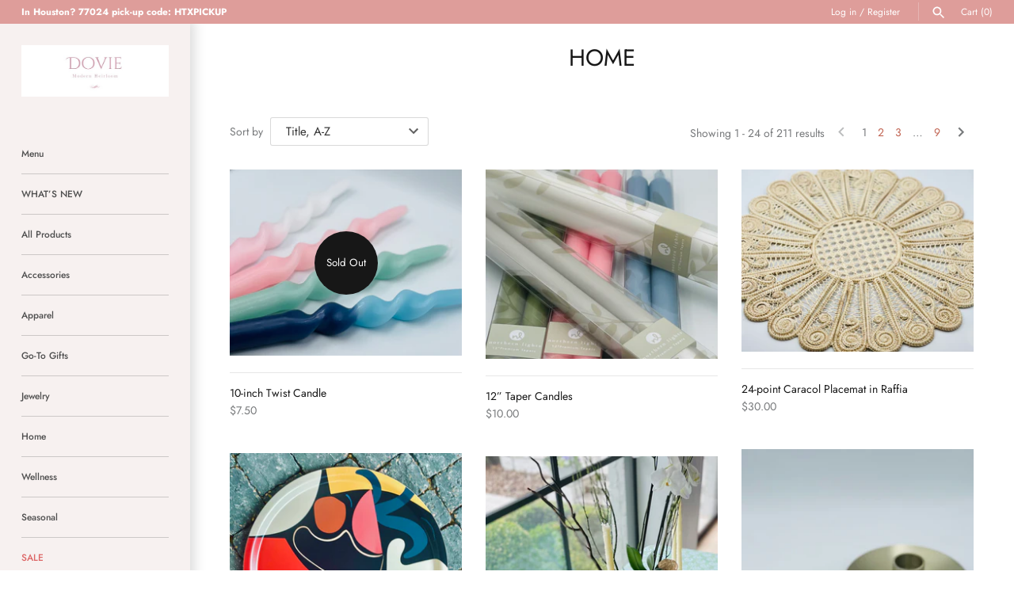

--- FILE ---
content_type: text/html; charset=utf-8
request_url: https://www.dovieshop.com/collections/types?q=home
body_size: 27343
content:
<!doctype html>
<html class="no-js" lang="en">
<head>
  <!-- Masonry 3.14.0 -->

  <link rel="preload" href="//www.dovieshop.com/cdn/shop/t/4/assets/styles.css?v=83271294066355306021759331753" as="style">
  <meta charset="utf-8" />
<meta name="viewport" content="width=device-width,initial-scale=1.0" />
<meta http-equiv="X-UA-Compatible" content="IE=edge">

<link rel="preconnect" href="https://cdn.shopify.com" crossorigin>
<link rel="preconnect" href="https://fonts.shopify.com" crossorigin>
<link rel="preconnect" href="https://monorail-edge.shopifysvc.com"><link rel="preload" as="font" href="//www.dovieshop.com/cdn/fonts/jost/jost_n4.d47a1b6347ce4a4c9f437608011273009d91f2b7.woff2" type="font/woff2" crossorigin>
<link rel="preload" as="font" href="//www.dovieshop.com/cdn/fonts/jost/jost_n4.d47a1b6347ce4a4c9f437608011273009d91f2b7.woff2" type="font/woff2" crossorigin>
<link rel="preload" as="font" href="//www.dovieshop.com/cdn/fonts/jost/jost_n5.7c8497861ffd15f4e1284cd221f14658b0e95d61.woff2" type="font/woff2" crossorigin>
<link rel="preload" as="font" href="//www.dovieshop.com/cdn/fonts/jost/jost_n5.7c8497861ffd15f4e1284cd221f14658b0e95d61.woff2" type="font/woff2" crossorigin><link rel="preload" as="font" href="//www.dovieshop.com/cdn/fonts/jost/jost_n7.921dc18c13fa0b0c94c5e2517ffe06139c3615a3.woff2" type="font/woff2" crossorigin><link rel="preload" as="font" href="//www.dovieshop.com/cdn/fonts/jost/jost_i4.b690098389649750ada222b9763d55796c5283a5.woff2" type="font/woff2" crossorigin><link rel="preload" as="font" href="//www.dovieshop.com/cdn/fonts/jost/jost_i7.d8201b854e41e19d7ed9b1a31fe4fe71deea6d3f.woff2" type="font/woff2" crossorigin><link rel="preload" href="//www.dovieshop.com/cdn/shop/t/4/assets/vendor.js?v=39706284280160807671621167881" as="script">
<link rel="preload" href="//www.dovieshop.com/cdn/shop/t/4/assets/theme.js?v=182979424328301533271621167880" as="script"><link rel="canonical" href="https://www.dovieshop.com/collections/types?q=home" /><link rel="shortcut icon" href="//www.dovieshop.com/cdn/shop/files/A202BD36-7566-4946-B628-BF653E9503C6.png?v=1660827894" type="image/png" />
  <meta name="theme-color" content="#f7f1f0">

  <title>
    home &ndash; Dovie Shop
  </title>

  <meta property="og:site_name" content="Dovie Shop">
<meta property="og:url" content="https://www.dovieshop.com/collections/types?q=home">
<meta property="og:title" content="home">
<meta property="og:type" content="product.group">
<meta property="og:description" content="Modern heirlooms for the home &amp; curated gifts"><meta property="og:image" content="http://www.dovieshop.com/cdn/shop/files/A202BD36-7566-4946-B628-BF653E9503C6_77d89e90-e124-46ae-a51e-8c1a3660dad5_1200x1200.png?v=1660828690">
  <meta property="og:image:secure_url" content="https://www.dovieshop.com/cdn/shop/files/A202BD36-7566-4946-B628-BF653E9503C6_77d89e90-e124-46ae-a51e-8c1a3660dad5_1200x1200.png?v=1660828690">
  <meta property="og:image:width" content="500">
  <meta property="og:image:height" content="500"><meta name="twitter:card" content="summary_large_image">
<meta name="twitter:title" content="home">
<meta name="twitter:description" content="Modern heirlooms for the home &amp; curated gifts">


  <script>window.performance && window.performance.mark && window.performance.mark('shopify.content_for_header.start');</script><meta name="facebook-domain-verification" content="be0su0u7u2iiov6fhatnu7ywl66hxp">
<meta name="facebook-domain-verification" content="3evguhz21xpyslavp3tpl063arn7wt">
<meta name="google-site-verification" content="Pu1TLs9QvoBiXzAOjIo6aJXz5uqnzP8Tal_AbVmIWm4">
<meta id="shopify-digital-wallet" name="shopify-digital-wallet" content="/49943707807/digital_wallets/dialog">
<meta name="shopify-checkout-api-token" content="aea4a6c9d4ea334c77723b300fdda210">
<script async="async" src="/checkouts/internal/preloads.js?locale=en-US"></script>
<link rel="preconnect" href="https://shop.app" crossorigin="anonymous">
<script async="async" src="https://shop.app/checkouts/internal/preloads.js?locale=en-US&shop_id=49943707807" crossorigin="anonymous"></script>
<script id="apple-pay-shop-capabilities" type="application/json">{"shopId":49943707807,"countryCode":"US","currencyCode":"USD","merchantCapabilities":["supports3DS"],"merchantId":"gid:\/\/shopify\/Shop\/49943707807","merchantName":"Dovie Shop","requiredBillingContactFields":["postalAddress","email"],"requiredShippingContactFields":["postalAddress","email"],"shippingType":"shipping","supportedNetworks":["visa","masterCard","amex","discover","elo","jcb"],"total":{"type":"pending","label":"Dovie Shop","amount":"1.00"},"shopifyPaymentsEnabled":true,"supportsSubscriptions":true}</script>
<script id="shopify-features" type="application/json">{"accessToken":"aea4a6c9d4ea334c77723b300fdda210","betas":["rich-media-storefront-analytics"],"domain":"www.dovieshop.com","predictiveSearch":true,"shopId":49943707807,"locale":"en"}</script>
<script>var Shopify = Shopify || {};
Shopify.shop = "dovie-shop.myshopify.com";
Shopify.locale = "en";
Shopify.currency = {"active":"USD","rate":"1.0"};
Shopify.country = "US";
Shopify.theme = {"name":"Masonry","id":122873741471,"schema_name":"Masonry","schema_version":"3.14.0","theme_store_id":450,"role":"main"};
Shopify.theme.handle = "null";
Shopify.theme.style = {"id":null,"handle":null};
Shopify.cdnHost = "www.dovieshop.com/cdn";
Shopify.routes = Shopify.routes || {};
Shopify.routes.root = "/";</script>
<script type="module">!function(o){(o.Shopify=o.Shopify||{}).modules=!0}(window);</script>
<script>!function(o){function n(){var o=[];function n(){o.push(Array.prototype.slice.apply(arguments))}return n.q=o,n}var t=o.Shopify=o.Shopify||{};t.loadFeatures=n(),t.autoloadFeatures=n()}(window);</script>
<script>
  window.ShopifyPay = window.ShopifyPay || {};
  window.ShopifyPay.apiHost = "shop.app\/pay";
  window.ShopifyPay.redirectState = null;
</script>
<script id="shop-js-analytics" type="application/json">{"pageType":"collection"}</script>
<script defer="defer" async type="module" src="//www.dovieshop.com/cdn/shopifycloud/shop-js/modules/v2/client.init-shop-cart-sync_BN7fPSNr.en.esm.js"></script>
<script defer="defer" async type="module" src="//www.dovieshop.com/cdn/shopifycloud/shop-js/modules/v2/chunk.common_Cbph3Kss.esm.js"></script>
<script defer="defer" async type="module" src="//www.dovieshop.com/cdn/shopifycloud/shop-js/modules/v2/chunk.modal_DKumMAJ1.esm.js"></script>
<script type="module">
  await import("//www.dovieshop.com/cdn/shopifycloud/shop-js/modules/v2/client.init-shop-cart-sync_BN7fPSNr.en.esm.js");
await import("//www.dovieshop.com/cdn/shopifycloud/shop-js/modules/v2/chunk.common_Cbph3Kss.esm.js");
await import("//www.dovieshop.com/cdn/shopifycloud/shop-js/modules/v2/chunk.modal_DKumMAJ1.esm.js");

  window.Shopify.SignInWithShop?.initShopCartSync?.({"fedCMEnabled":true,"windoidEnabled":true});

</script>
<script>
  window.Shopify = window.Shopify || {};
  if (!window.Shopify.featureAssets) window.Shopify.featureAssets = {};
  window.Shopify.featureAssets['shop-js'] = {"shop-cart-sync":["modules/v2/client.shop-cart-sync_CJVUk8Jm.en.esm.js","modules/v2/chunk.common_Cbph3Kss.esm.js","modules/v2/chunk.modal_DKumMAJ1.esm.js"],"init-fed-cm":["modules/v2/client.init-fed-cm_7Fvt41F4.en.esm.js","modules/v2/chunk.common_Cbph3Kss.esm.js","modules/v2/chunk.modal_DKumMAJ1.esm.js"],"init-shop-email-lookup-coordinator":["modules/v2/client.init-shop-email-lookup-coordinator_Cc088_bR.en.esm.js","modules/v2/chunk.common_Cbph3Kss.esm.js","modules/v2/chunk.modal_DKumMAJ1.esm.js"],"init-windoid":["modules/v2/client.init-windoid_hPopwJRj.en.esm.js","modules/v2/chunk.common_Cbph3Kss.esm.js","modules/v2/chunk.modal_DKumMAJ1.esm.js"],"shop-button":["modules/v2/client.shop-button_B0jaPSNF.en.esm.js","modules/v2/chunk.common_Cbph3Kss.esm.js","modules/v2/chunk.modal_DKumMAJ1.esm.js"],"shop-cash-offers":["modules/v2/client.shop-cash-offers_DPIskqss.en.esm.js","modules/v2/chunk.common_Cbph3Kss.esm.js","modules/v2/chunk.modal_DKumMAJ1.esm.js"],"shop-toast-manager":["modules/v2/client.shop-toast-manager_CK7RT69O.en.esm.js","modules/v2/chunk.common_Cbph3Kss.esm.js","modules/v2/chunk.modal_DKumMAJ1.esm.js"],"init-shop-cart-sync":["modules/v2/client.init-shop-cart-sync_BN7fPSNr.en.esm.js","modules/v2/chunk.common_Cbph3Kss.esm.js","modules/v2/chunk.modal_DKumMAJ1.esm.js"],"init-customer-accounts-sign-up":["modules/v2/client.init-customer-accounts-sign-up_CfPf4CXf.en.esm.js","modules/v2/client.shop-login-button_DeIztwXF.en.esm.js","modules/v2/chunk.common_Cbph3Kss.esm.js","modules/v2/chunk.modal_DKumMAJ1.esm.js"],"pay-button":["modules/v2/client.pay-button_CgIwFSYN.en.esm.js","modules/v2/chunk.common_Cbph3Kss.esm.js","modules/v2/chunk.modal_DKumMAJ1.esm.js"],"init-customer-accounts":["modules/v2/client.init-customer-accounts_DQ3x16JI.en.esm.js","modules/v2/client.shop-login-button_DeIztwXF.en.esm.js","modules/v2/chunk.common_Cbph3Kss.esm.js","modules/v2/chunk.modal_DKumMAJ1.esm.js"],"avatar":["modules/v2/client.avatar_BTnouDA3.en.esm.js"],"init-shop-for-new-customer-accounts":["modules/v2/client.init-shop-for-new-customer-accounts_CsZy_esa.en.esm.js","modules/v2/client.shop-login-button_DeIztwXF.en.esm.js","modules/v2/chunk.common_Cbph3Kss.esm.js","modules/v2/chunk.modal_DKumMAJ1.esm.js"],"shop-follow-button":["modules/v2/client.shop-follow-button_BRMJjgGd.en.esm.js","modules/v2/chunk.common_Cbph3Kss.esm.js","modules/v2/chunk.modal_DKumMAJ1.esm.js"],"checkout-modal":["modules/v2/client.checkout-modal_B9Drz_yf.en.esm.js","modules/v2/chunk.common_Cbph3Kss.esm.js","modules/v2/chunk.modal_DKumMAJ1.esm.js"],"shop-login-button":["modules/v2/client.shop-login-button_DeIztwXF.en.esm.js","modules/v2/chunk.common_Cbph3Kss.esm.js","modules/v2/chunk.modal_DKumMAJ1.esm.js"],"lead-capture":["modules/v2/client.lead-capture_DXYzFM3R.en.esm.js","modules/v2/chunk.common_Cbph3Kss.esm.js","modules/v2/chunk.modal_DKumMAJ1.esm.js"],"shop-login":["modules/v2/client.shop-login_CA5pJqmO.en.esm.js","modules/v2/chunk.common_Cbph3Kss.esm.js","modules/v2/chunk.modal_DKumMAJ1.esm.js"],"payment-terms":["modules/v2/client.payment-terms_BxzfvcZJ.en.esm.js","modules/v2/chunk.common_Cbph3Kss.esm.js","modules/v2/chunk.modal_DKumMAJ1.esm.js"]};
</script>
<script>(function() {
  var isLoaded = false;
  function asyncLoad() {
    if (isLoaded) return;
    isLoaded = true;
    var urls = ["\/\/shopify.privy.com\/widget.js?shop=dovie-shop.myshopify.com"];
    for (var i = 0; i < urls.length; i++) {
      var s = document.createElement('script');
      s.type = 'text/javascript';
      s.async = true;
      s.src = urls[i];
      var x = document.getElementsByTagName('script')[0];
      x.parentNode.insertBefore(s, x);
    }
  };
  if(window.attachEvent) {
    window.attachEvent('onload', asyncLoad);
  } else {
    window.addEventListener('load', asyncLoad, false);
  }
})();</script>
<script id="__st">var __st={"a":49943707807,"offset":-21600,"reqid":"f8a25aad-bdbc-4311-b364-354d33d16769-1769873369","pageurl":"www.dovieshop.com\/collections\/types?q=home","u":"e2815c865e97","p":"types"};</script>
<script>window.ShopifyPaypalV4VisibilityTracking = true;</script>
<script id="captcha-bootstrap">!function(){'use strict';const t='contact',e='account',n='new_comment',o=[[t,t],['blogs',n],['comments',n],[t,'customer']],c=[[e,'customer_login'],[e,'guest_login'],[e,'recover_customer_password'],[e,'create_customer']],r=t=>t.map((([t,e])=>`form[action*='/${t}']:not([data-nocaptcha='true']) input[name='form_type'][value='${e}']`)).join(','),a=t=>()=>t?[...document.querySelectorAll(t)].map((t=>t.form)):[];function s(){const t=[...o],e=r(t);return a(e)}const i='password',u='form_key',d=['recaptcha-v3-token','g-recaptcha-response','h-captcha-response',i],f=()=>{try{return window.sessionStorage}catch{return}},m='__shopify_v',_=t=>t.elements[u];function p(t,e,n=!1){try{const o=window.sessionStorage,c=JSON.parse(o.getItem(e)),{data:r}=function(t){const{data:e,action:n}=t;return t[m]||n?{data:e,action:n}:{data:t,action:n}}(c);for(const[e,n]of Object.entries(r))t.elements[e]&&(t.elements[e].value=n);n&&o.removeItem(e)}catch(o){console.error('form repopulation failed',{error:o})}}const l='form_type',E='cptcha';function T(t){t.dataset[E]=!0}const w=window,h=w.document,L='Shopify',v='ce_forms',y='captcha';let A=!1;((t,e)=>{const n=(g='f06e6c50-85a8-45c8-87d0-21a2b65856fe',I='https://cdn.shopify.com/shopifycloud/storefront-forms-hcaptcha/ce_storefront_forms_captcha_hcaptcha.v1.5.2.iife.js',D={infoText:'Protected by hCaptcha',privacyText:'Privacy',termsText:'Terms'},(t,e,n)=>{const o=w[L][v],c=o.bindForm;if(c)return c(t,g,e,D).then(n);var r;o.q.push([[t,g,e,D],n]),r=I,A||(h.body.append(Object.assign(h.createElement('script'),{id:'captcha-provider',async:!0,src:r})),A=!0)});var g,I,D;w[L]=w[L]||{},w[L][v]=w[L][v]||{},w[L][v].q=[],w[L][y]=w[L][y]||{},w[L][y].protect=function(t,e){n(t,void 0,e),T(t)},Object.freeze(w[L][y]),function(t,e,n,w,h,L){const[v,y,A,g]=function(t,e,n){const i=e?o:[],u=t?c:[],d=[...i,...u],f=r(d),m=r(i),_=r(d.filter((([t,e])=>n.includes(e))));return[a(f),a(m),a(_),s()]}(w,h,L),I=t=>{const e=t.target;return e instanceof HTMLFormElement?e:e&&e.form},D=t=>v().includes(t);t.addEventListener('submit',(t=>{const e=I(t);if(!e)return;const n=D(e)&&!e.dataset.hcaptchaBound&&!e.dataset.recaptchaBound,o=_(e),c=g().includes(e)&&(!o||!o.value);(n||c)&&t.preventDefault(),c&&!n&&(function(t){try{if(!f())return;!function(t){const e=f();if(!e)return;const n=_(t);if(!n)return;const o=n.value;o&&e.removeItem(o)}(t);const e=Array.from(Array(32),(()=>Math.random().toString(36)[2])).join('');!function(t,e){_(t)||t.append(Object.assign(document.createElement('input'),{type:'hidden',name:u})),t.elements[u].value=e}(t,e),function(t,e){const n=f();if(!n)return;const o=[...t.querySelectorAll(`input[type='${i}']`)].map((({name:t})=>t)),c=[...d,...o],r={};for(const[a,s]of new FormData(t).entries())c.includes(a)||(r[a]=s);n.setItem(e,JSON.stringify({[m]:1,action:t.action,data:r}))}(t,e)}catch(e){console.error('failed to persist form',e)}}(e),e.submit())}));const S=(t,e)=>{t&&!t.dataset[E]&&(n(t,e.some((e=>e===t))),T(t))};for(const o of['focusin','change'])t.addEventListener(o,(t=>{const e=I(t);D(e)&&S(e,y())}));const B=e.get('form_key'),M=e.get(l),P=B&&M;t.addEventListener('DOMContentLoaded',(()=>{const t=y();if(P)for(const e of t)e.elements[l].value===M&&p(e,B);[...new Set([...A(),...v().filter((t=>'true'===t.dataset.shopifyCaptcha))])].forEach((e=>S(e,t)))}))}(h,new URLSearchParams(w.location.search),n,t,e,['guest_login'])})(!0,!0)}();</script>
<script integrity="sha256-4kQ18oKyAcykRKYeNunJcIwy7WH5gtpwJnB7kiuLZ1E=" data-source-attribution="shopify.loadfeatures" defer="defer" src="//www.dovieshop.com/cdn/shopifycloud/storefront/assets/storefront/load_feature-a0a9edcb.js" crossorigin="anonymous"></script>
<script crossorigin="anonymous" defer="defer" src="//www.dovieshop.com/cdn/shopifycloud/storefront/assets/shopify_pay/storefront-65b4c6d7.js?v=20250812"></script>
<script data-source-attribution="shopify.dynamic_checkout.dynamic.init">var Shopify=Shopify||{};Shopify.PaymentButton=Shopify.PaymentButton||{isStorefrontPortableWallets:!0,init:function(){window.Shopify.PaymentButton.init=function(){};var t=document.createElement("script");t.src="https://www.dovieshop.com/cdn/shopifycloud/portable-wallets/latest/portable-wallets.en.js",t.type="module",document.head.appendChild(t)}};
</script>
<script data-source-attribution="shopify.dynamic_checkout.buyer_consent">
  function portableWalletsHideBuyerConsent(e){var t=document.getElementById("shopify-buyer-consent"),n=document.getElementById("shopify-subscription-policy-button");t&&n&&(t.classList.add("hidden"),t.setAttribute("aria-hidden","true"),n.removeEventListener("click",e))}function portableWalletsShowBuyerConsent(e){var t=document.getElementById("shopify-buyer-consent"),n=document.getElementById("shopify-subscription-policy-button");t&&n&&(t.classList.remove("hidden"),t.removeAttribute("aria-hidden"),n.addEventListener("click",e))}window.Shopify?.PaymentButton&&(window.Shopify.PaymentButton.hideBuyerConsent=portableWalletsHideBuyerConsent,window.Shopify.PaymentButton.showBuyerConsent=portableWalletsShowBuyerConsent);
</script>
<script data-source-attribution="shopify.dynamic_checkout.cart.bootstrap">document.addEventListener("DOMContentLoaded",(function(){function t(){return document.querySelector("shopify-accelerated-checkout-cart, shopify-accelerated-checkout")}if(t())Shopify.PaymentButton.init();else{new MutationObserver((function(e,n){t()&&(Shopify.PaymentButton.init(),n.disconnect())})).observe(document.body,{childList:!0,subtree:!0})}}));
</script>
<link id="shopify-accelerated-checkout-styles" rel="stylesheet" media="screen" href="https://www.dovieshop.com/cdn/shopifycloud/portable-wallets/latest/accelerated-checkout-backwards-compat.css" crossorigin="anonymous">
<style id="shopify-accelerated-checkout-cart">
        #shopify-buyer-consent {
  margin-top: 1em;
  display: inline-block;
  width: 100%;
}

#shopify-buyer-consent.hidden {
  display: none;
}

#shopify-subscription-policy-button {
  background: none;
  border: none;
  padding: 0;
  text-decoration: underline;
  font-size: inherit;
  cursor: pointer;
}

#shopify-subscription-policy-button::before {
  box-shadow: none;
}

      </style>

<script>window.performance && window.performance.mark && window.performance.mark('shopify.content_for_header.end');</script>

  <link href="//www.dovieshop.com/cdn/shop/t/4/assets/styles.css?v=83271294066355306021759331753" rel="stylesheet" type="text/css" media="all" />

  <script>
    document.documentElement.className = ''; //Remove no-js class
    window.theme = window.theme || {};
    theme.money_format = "${{amount}}";
    theme.strings = {
      previous: "Previous",
      next: "Next",
      close: "Close",
      searchReadMore: "Read more",
      liveSearchSeeAll: "See all",
      productsListingFrom: "From",
      productListingQuickView: "Quick View",
      products_listing_more_products: "More products",
      products_listing_loading: "Loading...",
      products_listing_no_more_products: "No more products",
      products_variant_non_existent: "Unavailable",
      products_product_unit_price_separator: " \/ ",
      products_product_add_to_cart: "Add to Cart",
      products_variant_out_of_stock: "Out of stock",
      products_product_adding_to_cart: "Adding",
      products_product_added_to_cart: "Added to cart",
      products_product_added_cta: "Go to cart",
      onlyXLeft: "[[ quantity ]] in stock",
      cart_terms_confirmation: "You must agree to the terms and conditions before continuing.",
      addressError: "Error looking up that address",
      addressNoResults: "No results for that address",
      addressQueryLimit: "You have exceeded the Google API usage limit. Consider upgrading to a \u003ca href=\"https:\/\/developers.google.com\/maps\/premium\/usage-limits\"\u003ePremium Plan\u003c\/a\u003e.",
      authError: "There was a problem authenticating your Google Maps API Key."
    };
    theme.routes = {
      search_url: '/search',
      cart_url: '/cart',
      cart_add_url: '/cart/add'
    };
    theme.settings = {
      enable_live_search: true,
      prod_block_qv: true,
      show_grid_reviews: false,
      block_gut_int: 15,
      block_width_int: 250
    };
  </script>
<link href="https://monorail-edge.shopifysvc.com" rel="dns-prefetch">
<script>(function(){if ("sendBeacon" in navigator && "performance" in window) {try {var session_token_from_headers = performance.getEntriesByType('navigation')[0].serverTiming.find(x => x.name == '_s').description;} catch {var session_token_from_headers = undefined;}var session_cookie_matches = document.cookie.match(/_shopify_s=([^;]*)/);var session_token_from_cookie = session_cookie_matches && session_cookie_matches.length === 2 ? session_cookie_matches[1] : "";var session_token = session_token_from_headers || session_token_from_cookie || "";function handle_abandonment_event(e) {var entries = performance.getEntries().filter(function(entry) {return /monorail-edge.shopifysvc.com/.test(entry.name);});if (!window.abandonment_tracked && entries.length === 0) {window.abandonment_tracked = true;var currentMs = Date.now();var navigation_start = performance.timing.navigationStart;var payload = {shop_id: 49943707807,url: window.location.href,navigation_start,duration: currentMs - navigation_start,session_token,page_type: "collection"};window.navigator.sendBeacon("https://monorail-edge.shopifysvc.com/v1/produce", JSON.stringify({schema_id: "online_store_buyer_site_abandonment/1.1",payload: payload,metadata: {event_created_at_ms: currentMs,event_sent_at_ms: currentMs}}));}}window.addEventListener('pagehide', handle_abandonment_event);}}());</script>
<script id="web-pixels-manager-setup">(function e(e,d,r,n,o){if(void 0===o&&(o={}),!Boolean(null===(a=null===(i=window.Shopify)||void 0===i?void 0:i.analytics)||void 0===a?void 0:a.replayQueue)){var i,a;window.Shopify=window.Shopify||{};var t=window.Shopify;t.analytics=t.analytics||{};var s=t.analytics;s.replayQueue=[],s.publish=function(e,d,r){return s.replayQueue.push([e,d,r]),!0};try{self.performance.mark("wpm:start")}catch(e){}var l=function(){var e={modern:/Edge?\/(1{2}[4-9]|1[2-9]\d|[2-9]\d{2}|\d{4,})\.\d+(\.\d+|)|Firefox\/(1{2}[4-9]|1[2-9]\d|[2-9]\d{2}|\d{4,})\.\d+(\.\d+|)|Chrom(ium|e)\/(9{2}|\d{3,})\.\d+(\.\d+|)|(Maci|X1{2}).+ Version\/(15\.\d+|(1[6-9]|[2-9]\d|\d{3,})\.\d+)([,.]\d+|)( \(\w+\)|)( Mobile\/\w+|) Safari\/|Chrome.+OPR\/(9{2}|\d{3,})\.\d+\.\d+|(CPU[ +]OS|iPhone[ +]OS|CPU[ +]iPhone|CPU IPhone OS|CPU iPad OS)[ +]+(15[._]\d+|(1[6-9]|[2-9]\d|\d{3,})[._]\d+)([._]\d+|)|Android:?[ /-](13[3-9]|1[4-9]\d|[2-9]\d{2}|\d{4,})(\.\d+|)(\.\d+|)|Android.+Firefox\/(13[5-9]|1[4-9]\d|[2-9]\d{2}|\d{4,})\.\d+(\.\d+|)|Android.+Chrom(ium|e)\/(13[3-9]|1[4-9]\d|[2-9]\d{2}|\d{4,})\.\d+(\.\d+|)|SamsungBrowser\/([2-9]\d|\d{3,})\.\d+/,legacy:/Edge?\/(1[6-9]|[2-9]\d|\d{3,})\.\d+(\.\d+|)|Firefox\/(5[4-9]|[6-9]\d|\d{3,})\.\d+(\.\d+|)|Chrom(ium|e)\/(5[1-9]|[6-9]\d|\d{3,})\.\d+(\.\d+|)([\d.]+$|.*Safari\/(?![\d.]+ Edge\/[\d.]+$))|(Maci|X1{2}).+ Version\/(10\.\d+|(1[1-9]|[2-9]\d|\d{3,})\.\d+)([,.]\d+|)( \(\w+\)|)( Mobile\/\w+|) Safari\/|Chrome.+OPR\/(3[89]|[4-9]\d|\d{3,})\.\d+\.\d+|(CPU[ +]OS|iPhone[ +]OS|CPU[ +]iPhone|CPU IPhone OS|CPU iPad OS)[ +]+(10[._]\d+|(1[1-9]|[2-9]\d|\d{3,})[._]\d+)([._]\d+|)|Android:?[ /-](13[3-9]|1[4-9]\d|[2-9]\d{2}|\d{4,})(\.\d+|)(\.\d+|)|Mobile Safari.+OPR\/([89]\d|\d{3,})\.\d+\.\d+|Android.+Firefox\/(13[5-9]|1[4-9]\d|[2-9]\d{2}|\d{4,})\.\d+(\.\d+|)|Android.+Chrom(ium|e)\/(13[3-9]|1[4-9]\d|[2-9]\d{2}|\d{4,})\.\d+(\.\d+|)|Android.+(UC? ?Browser|UCWEB|U3)[ /]?(15\.([5-9]|\d{2,})|(1[6-9]|[2-9]\d|\d{3,})\.\d+)\.\d+|SamsungBrowser\/(5\.\d+|([6-9]|\d{2,})\.\d+)|Android.+MQ{2}Browser\/(14(\.(9|\d{2,})|)|(1[5-9]|[2-9]\d|\d{3,})(\.\d+|))(\.\d+|)|K[Aa][Ii]OS\/(3\.\d+|([4-9]|\d{2,})\.\d+)(\.\d+|)/},d=e.modern,r=e.legacy,n=navigator.userAgent;return n.match(d)?"modern":n.match(r)?"legacy":"unknown"}(),u="modern"===l?"modern":"legacy",c=(null!=n?n:{modern:"",legacy:""})[u],f=function(e){return[e.baseUrl,"/wpm","/b",e.hashVersion,"modern"===e.buildTarget?"m":"l",".js"].join("")}({baseUrl:d,hashVersion:r,buildTarget:u}),m=function(e){var d=e.version,r=e.bundleTarget,n=e.surface,o=e.pageUrl,i=e.monorailEndpoint;return{emit:function(e){var a=e.status,t=e.errorMsg,s=(new Date).getTime(),l=JSON.stringify({metadata:{event_sent_at_ms:s},events:[{schema_id:"web_pixels_manager_load/3.1",payload:{version:d,bundle_target:r,page_url:o,status:a,surface:n,error_msg:t},metadata:{event_created_at_ms:s}}]});if(!i)return console&&console.warn&&console.warn("[Web Pixels Manager] No Monorail endpoint provided, skipping logging."),!1;try{return self.navigator.sendBeacon.bind(self.navigator)(i,l)}catch(e){}var u=new XMLHttpRequest;try{return u.open("POST",i,!0),u.setRequestHeader("Content-Type","text/plain"),u.send(l),!0}catch(e){return console&&console.warn&&console.warn("[Web Pixels Manager] Got an unhandled error while logging to Monorail."),!1}}}}({version:r,bundleTarget:l,surface:e.surface,pageUrl:self.location.href,monorailEndpoint:e.monorailEndpoint});try{o.browserTarget=l,function(e){var d=e.src,r=e.async,n=void 0===r||r,o=e.onload,i=e.onerror,a=e.sri,t=e.scriptDataAttributes,s=void 0===t?{}:t,l=document.createElement("script"),u=document.querySelector("head"),c=document.querySelector("body");if(l.async=n,l.src=d,a&&(l.integrity=a,l.crossOrigin="anonymous"),s)for(var f in s)if(Object.prototype.hasOwnProperty.call(s,f))try{l.dataset[f]=s[f]}catch(e){}if(o&&l.addEventListener("load",o),i&&l.addEventListener("error",i),u)u.appendChild(l);else{if(!c)throw new Error("Did not find a head or body element to append the script");c.appendChild(l)}}({src:f,async:!0,onload:function(){if(!function(){var e,d;return Boolean(null===(d=null===(e=window.Shopify)||void 0===e?void 0:e.analytics)||void 0===d?void 0:d.initialized)}()){var d=window.webPixelsManager.init(e)||void 0;if(d){var r=window.Shopify.analytics;r.replayQueue.forEach((function(e){var r=e[0],n=e[1],o=e[2];d.publishCustomEvent(r,n,o)})),r.replayQueue=[],r.publish=d.publishCustomEvent,r.visitor=d.visitor,r.initialized=!0}}},onerror:function(){return m.emit({status:"failed",errorMsg:"".concat(f," has failed to load")})},sri:function(e){var d=/^sha384-[A-Za-z0-9+/=]+$/;return"string"==typeof e&&d.test(e)}(c)?c:"",scriptDataAttributes:o}),m.emit({status:"loading"})}catch(e){m.emit({status:"failed",errorMsg:(null==e?void 0:e.message)||"Unknown error"})}}})({shopId: 49943707807,storefrontBaseUrl: "https://www.dovieshop.com",extensionsBaseUrl: "https://extensions.shopifycdn.com/cdn/shopifycloud/web-pixels-manager",monorailEndpoint: "https://monorail-edge.shopifysvc.com/unstable/produce_batch",surface: "storefront-renderer",enabledBetaFlags: ["2dca8a86"],webPixelsConfigList: [{"id":"594706680","configuration":"{\"config\":\"{\\\"pixel_id\\\":\\\"GT-KVHNV6B\\\",\\\"target_country\\\":\\\"US\\\",\\\"gtag_events\\\":[{\\\"type\\\":\\\"purchase\\\",\\\"action_label\\\":\\\"MC-HM3LN81BVM\\\"},{\\\"type\\\":\\\"page_view\\\",\\\"action_label\\\":\\\"MC-HM3LN81BVM\\\"},{\\\"type\\\":\\\"view_item\\\",\\\"action_label\\\":\\\"MC-HM3LN81BVM\\\"}],\\\"enable_monitoring_mode\\\":false}\"}","eventPayloadVersion":"v1","runtimeContext":"OPEN","scriptVersion":"b2a88bafab3e21179ed38636efcd8a93","type":"APP","apiClientId":1780363,"privacyPurposes":[],"dataSharingAdjustments":{"protectedCustomerApprovalScopes":["read_customer_address","read_customer_email","read_customer_name","read_customer_personal_data","read_customer_phone"]}},{"id":"139231480","configuration":"{\"pixel_id\":\"3801713319942617\",\"pixel_type\":\"facebook_pixel\",\"metaapp_system_user_token\":\"-\"}","eventPayloadVersion":"v1","runtimeContext":"OPEN","scriptVersion":"ca16bc87fe92b6042fbaa3acc2fbdaa6","type":"APP","apiClientId":2329312,"privacyPurposes":["ANALYTICS","MARKETING","SALE_OF_DATA"],"dataSharingAdjustments":{"protectedCustomerApprovalScopes":["read_customer_address","read_customer_email","read_customer_name","read_customer_personal_data","read_customer_phone"]}},{"id":"77824248","configuration":"{\"tagID\":\"2614296427182\"}","eventPayloadVersion":"v1","runtimeContext":"STRICT","scriptVersion":"18031546ee651571ed29edbe71a3550b","type":"APP","apiClientId":3009811,"privacyPurposes":["ANALYTICS","MARKETING","SALE_OF_DATA"],"dataSharingAdjustments":{"protectedCustomerApprovalScopes":["read_customer_address","read_customer_email","read_customer_name","read_customer_personal_data","read_customer_phone"]}},{"id":"15270136","configuration":"{\"myshopifyDomain\":\"dovie-shop.myshopify.com\"}","eventPayloadVersion":"v1","runtimeContext":"STRICT","scriptVersion":"23b97d18e2aa74363140dc29c9284e87","type":"APP","apiClientId":2775569,"privacyPurposes":["ANALYTICS","MARKETING","SALE_OF_DATA"],"dataSharingAdjustments":{"protectedCustomerApprovalScopes":["read_customer_address","read_customer_email","read_customer_name","read_customer_phone","read_customer_personal_data"]}},{"id":"shopify-app-pixel","configuration":"{}","eventPayloadVersion":"v1","runtimeContext":"STRICT","scriptVersion":"0450","apiClientId":"shopify-pixel","type":"APP","privacyPurposes":["ANALYTICS","MARKETING"]},{"id":"shopify-custom-pixel","eventPayloadVersion":"v1","runtimeContext":"LAX","scriptVersion":"0450","apiClientId":"shopify-pixel","type":"CUSTOM","privacyPurposes":["ANALYTICS","MARKETING"]}],isMerchantRequest: false,initData: {"shop":{"name":"Dovie Shop","paymentSettings":{"currencyCode":"USD"},"myshopifyDomain":"dovie-shop.myshopify.com","countryCode":"US","storefrontUrl":"https:\/\/www.dovieshop.com"},"customer":null,"cart":null,"checkout":null,"productVariants":[],"purchasingCompany":null},},"https://www.dovieshop.com/cdn","1d2a099fw23dfb22ep557258f5m7a2edbae",{"modern":"","legacy":""},{"shopId":"49943707807","storefrontBaseUrl":"https:\/\/www.dovieshop.com","extensionBaseUrl":"https:\/\/extensions.shopifycdn.com\/cdn\/shopifycloud\/web-pixels-manager","surface":"storefront-renderer","enabledBetaFlags":"[\"2dca8a86\"]","isMerchantRequest":"false","hashVersion":"1d2a099fw23dfb22ep557258f5m7a2edbae","publish":"custom","events":"[[\"page_viewed\",{}]]"});</script><script>
  window.ShopifyAnalytics = window.ShopifyAnalytics || {};
  window.ShopifyAnalytics.meta = window.ShopifyAnalytics.meta || {};
  window.ShopifyAnalytics.meta.currency = 'USD';
  var meta = {"page":{"pageType":"types","requestId":"f8a25aad-bdbc-4311-b364-354d33d16769-1769873369"}};
  for (var attr in meta) {
    window.ShopifyAnalytics.meta[attr] = meta[attr];
  }
</script>
<script class="analytics">
  (function () {
    var customDocumentWrite = function(content) {
      var jquery = null;

      if (window.jQuery) {
        jquery = window.jQuery;
      } else if (window.Checkout && window.Checkout.$) {
        jquery = window.Checkout.$;
      }

      if (jquery) {
        jquery('body').append(content);
      }
    };

    var hasLoggedConversion = function(token) {
      if (token) {
        return document.cookie.indexOf('loggedConversion=' + token) !== -1;
      }
      return false;
    }

    var setCookieIfConversion = function(token) {
      if (token) {
        var twoMonthsFromNow = new Date(Date.now());
        twoMonthsFromNow.setMonth(twoMonthsFromNow.getMonth() + 2);

        document.cookie = 'loggedConversion=' + token + '; expires=' + twoMonthsFromNow;
      }
    }

    var trekkie = window.ShopifyAnalytics.lib = window.trekkie = window.trekkie || [];
    if (trekkie.integrations) {
      return;
    }
    trekkie.methods = [
      'identify',
      'page',
      'ready',
      'track',
      'trackForm',
      'trackLink'
    ];
    trekkie.factory = function(method) {
      return function() {
        var args = Array.prototype.slice.call(arguments);
        args.unshift(method);
        trekkie.push(args);
        return trekkie;
      };
    };
    for (var i = 0; i < trekkie.methods.length; i++) {
      var key = trekkie.methods[i];
      trekkie[key] = trekkie.factory(key);
    }
    trekkie.load = function(config) {
      trekkie.config = config || {};
      trekkie.config.initialDocumentCookie = document.cookie;
      var first = document.getElementsByTagName('script')[0];
      var script = document.createElement('script');
      script.type = 'text/javascript';
      script.onerror = function(e) {
        var scriptFallback = document.createElement('script');
        scriptFallback.type = 'text/javascript';
        scriptFallback.onerror = function(error) {
                var Monorail = {
      produce: function produce(monorailDomain, schemaId, payload) {
        var currentMs = new Date().getTime();
        var event = {
          schema_id: schemaId,
          payload: payload,
          metadata: {
            event_created_at_ms: currentMs,
            event_sent_at_ms: currentMs
          }
        };
        return Monorail.sendRequest("https://" + monorailDomain + "/v1/produce", JSON.stringify(event));
      },
      sendRequest: function sendRequest(endpointUrl, payload) {
        // Try the sendBeacon API
        if (window && window.navigator && typeof window.navigator.sendBeacon === 'function' && typeof window.Blob === 'function' && !Monorail.isIos12()) {
          var blobData = new window.Blob([payload], {
            type: 'text/plain'
          });

          if (window.navigator.sendBeacon(endpointUrl, blobData)) {
            return true;
          } // sendBeacon was not successful

        } // XHR beacon

        var xhr = new XMLHttpRequest();

        try {
          xhr.open('POST', endpointUrl);
          xhr.setRequestHeader('Content-Type', 'text/plain');
          xhr.send(payload);
        } catch (e) {
          console.log(e);
        }

        return false;
      },
      isIos12: function isIos12() {
        return window.navigator.userAgent.lastIndexOf('iPhone; CPU iPhone OS 12_') !== -1 || window.navigator.userAgent.lastIndexOf('iPad; CPU OS 12_') !== -1;
      }
    };
    Monorail.produce('monorail-edge.shopifysvc.com',
      'trekkie_storefront_load_errors/1.1',
      {shop_id: 49943707807,
      theme_id: 122873741471,
      app_name: "storefront",
      context_url: window.location.href,
      source_url: "//www.dovieshop.com/cdn/s/trekkie.storefront.c59ea00e0474b293ae6629561379568a2d7c4bba.min.js"});

        };
        scriptFallback.async = true;
        scriptFallback.src = '//www.dovieshop.com/cdn/s/trekkie.storefront.c59ea00e0474b293ae6629561379568a2d7c4bba.min.js';
        first.parentNode.insertBefore(scriptFallback, first);
      };
      script.async = true;
      script.src = '//www.dovieshop.com/cdn/s/trekkie.storefront.c59ea00e0474b293ae6629561379568a2d7c4bba.min.js';
      first.parentNode.insertBefore(script, first);
    };
    trekkie.load(
      {"Trekkie":{"appName":"storefront","development":false,"defaultAttributes":{"shopId":49943707807,"isMerchantRequest":null,"themeId":122873741471,"themeCityHash":"13478271995830643816","contentLanguage":"en","currency":"USD","eventMetadataId":"325788f6-46fd-4d26-8e58-5dda22e3db73"},"isServerSideCookieWritingEnabled":true,"monorailRegion":"shop_domain","enabledBetaFlags":["65f19447","b5387b81"]},"Session Attribution":{},"S2S":{"facebookCapiEnabled":true,"source":"trekkie-storefront-renderer","apiClientId":580111}}
    );

    var loaded = false;
    trekkie.ready(function() {
      if (loaded) return;
      loaded = true;

      window.ShopifyAnalytics.lib = window.trekkie;

      var originalDocumentWrite = document.write;
      document.write = customDocumentWrite;
      try { window.ShopifyAnalytics.merchantGoogleAnalytics.call(this); } catch(error) {};
      document.write = originalDocumentWrite;

      window.ShopifyAnalytics.lib.page(null,{"pageType":"types","requestId":"f8a25aad-bdbc-4311-b364-354d33d16769-1769873369","shopifyEmitted":true});

      var match = window.location.pathname.match(/checkouts\/(.+)\/(thank_you|post_purchase)/)
      var token = match? match[1]: undefined;
      if (!hasLoggedConversion(token)) {
        setCookieIfConversion(token);
        
      }
    });


        var eventsListenerScript = document.createElement('script');
        eventsListenerScript.async = true;
        eventsListenerScript.src = "//www.dovieshop.com/cdn/shopifycloud/storefront/assets/shop_events_listener-3da45d37.js";
        document.getElementsByTagName('head')[0].appendChild(eventsListenerScript);

})();</script>
<script
  defer
  src="https://www.dovieshop.com/cdn/shopifycloud/perf-kit/shopify-perf-kit-3.1.0.min.js"
  data-application="storefront-renderer"
  data-shop-id="49943707807"
  data-render-region="gcp-us-central1"
  data-page-type="collection"
  data-theme-instance-id="122873741471"
  data-theme-name="Masonry"
  data-theme-version="3.14.0"
  data-monorail-region="shop_domain"
  data-resource-timing-sampling-rate="10"
  data-shs="true"
  data-shs-beacon="true"
  data-shs-export-with-fetch="true"
  data-shs-logs-sample-rate="1"
  data-shs-beacon-endpoint="https://www.dovieshop.com/api/collect"
></script>
</head>

<body class="template-collection">
  <a class="skip-link visually-hidden" href="#content">Skip to content</a>

  <div class="bodywrap cf">

    <div id="shopify-section-header" class="shopify-section">

<style>
  
  .mainnav .featured-link,
  .mainnav .featured-link:hover,
  .nav-outside-expanded-mode .mainnav .tier2 .featured-link,
  .nav-outside-expanded-mode .mainnav .tier2 .featured-link:hover {
    color: #dd6666;
  }
  

  
</style>
<div data-section-type="header-section">
  <div class="page-header cf page-header--full-width">
    <div class="page-header__inner">
      <a class="nav-toggle" href="#" aria-label="Open menu"><svg fill="#000000" height="24" viewBox="0 0 24 24" width="24" xmlns="http://www.w3.org/2000/svg">
    <path d="M0 0h24v24H0z" fill="none"/>
    <path d="M3 18h18v-2H3v2zm0-5h18v-2H3v2zm0-7v2h18V6H3z"/>
</svg></a>

      <div class="shoplogo with-margin" itemscope itemtype="http://schema.org/Organization">
        <meta itemprop="name" content="Dovie Shop">
        <a href="/" title="Dovie Shop" itemprop="url">
          
          <span class="logoimg"><img src="//www.dovieshop.com/cdn/shop/files/A202BD36-7566-4946-B628-BF653E9503C6_480x.jpg?v=1660828065" alt="Dovie Shop" itemprop="logo" /></span>
          
        </a>
      </div>

      
      <span class="store-message store-message--upper">
        
        In Houston?  77024 pick-up code: HTXPICKUP
        
      </span>
      

      
      <span class="account-links">
        
        <a href="https://www.dovieshop.com/customer_authentication/redirect?locale=en&amp;region_country=US" id="customer_login_link">Log in</a> /
        <a href="https://shopify.com/49943707807/account?locale=en" id="customer_register_link">Register</a>
        
      </span>
      

      <span class="search-and-cart">
        <a class="search desktop-only" href="/search"><svg fill="#000000" height="24" viewBox="0 0 24 24" width="24" xmlns="http://www.w3.org/2000/svg">
  <title>Search</title>
  <path d="M15.5 14h-.79l-.28-.27C15.41 12.59 16 11.11 16 9.5 16 5.91 13.09 3 9.5 3S3 5.91 3 9.5 5.91 16 9.5 16c1.61 0 3.09-.59 4.23-1.57l.27.28v.79l5 4.99L20.49 19l-4.99-5zm-6 0C7.01 14 5 11.99 5 9.5S7.01 5 9.5 5 14 7.01 14 9.5 11.99 14 9.5 14z"/>
  <path d="M0 0h24v24H0z" fill="none"/>
</svg></a>

        <span class="cartsummary">
          <span class="cartsummary__inner">
            
              <div class="desktop-header-localization desktop-only">
                <form method="post" action="/localization" id="localization_form_desktop-header" accept-charset="UTF-8" class="selectors-form" enctype="multipart/form-data"><input type="hidden" name="form_type" value="localization" /><input type="hidden" name="utf8" value="✓" /><input type="hidden" name="_method" value="put" /><input type="hidden" name="return_to" value="/collections/types?q=home" /></form>
              </div>
            

            <a href="/cart">
              <span class="title">Cart</span>
              <span class="numitems">(0)</span>
            </a>
          </span>
        </span>
      </span>
    </div>

    <div class="quick-search">
      <div class="row">
        <div class="quick-search__input-row">
          <form class="quick-search__form" name="search" action="/search" autocomplete="off">
            <span class="quick-search__submit-icon" role="presentation"><svg fill="#000000" height="24" viewBox="0 0 24 24" width="24" xmlns="http://www.w3.org/2000/svg">
  <title>Search</title>
  <path d="M15.5 14h-.79l-.28-.27C15.41 12.59 16 11.11 16 9.5 16 5.91 13.09 3 9.5 3S3 5.91 3 9.5 5.91 16 9.5 16c1.61 0 3.09-.59 4.23-1.57l.27.28v.79l5 4.99L20.49 19l-4.99-5zm-6 0C7.01 14 5 11.99 5 9.5S7.01 5 9.5 5 14 7.01 14 9.5 11.99 14 9.5 14z"/>
  <path d="M0 0h24v24H0z" fill="none"/>
</svg></span>
            <input class="quick-search__input" type="text" name="q" placeholder="Start typing..." value="" autocomplete="off" autocorrect="off" aria-label="Search" />
            <button type="submit" class="button button--slim quick-search__submit-button">Search</button>
            <input type="hidden" name="type" value="product" />
            <input type="hidden" name="options[prefix]" value="last" />
            <a class="quick-search__close" href="#"><svg fill="#000000" height="24" viewBox="0 0 24 24" width="24" xmlns="http://www.w3.org/2000/svg">
  <title>Close</title>
  <path d="M19 6.41L17.59 5 12 10.59 6.41 5 5 6.41 10.59 12 5 17.59 6.41 19 12 13.41 17.59 19 19 17.59 13.41 12z"/>
  <path d="M0 0h24v24H0z" fill="none"/>
</svg></a>
          </form>
        </div>
        
          <div class="quick-search__results"
              data-show-price="false"
              data-show-vendor="false"
              data-live-search-meta="false"
              data-result-width="250">
            <div class="quick-search__loader"><div class="lds-ellipsis"><div></div><div></div><div></div><div></div></div></div>
            <div class="quick-search__results-items"></div>
          </div>
        
      </div>
    </div>

    
    <span class="store-message store-message--lower">
      
      In Houston?  77024 pick-up code: HTXPICKUP
      
    </span>
    
  </div>

  <div id="navbar" class="nav-style-out navbar--with-shadow" data-section-type="sidebar-section">
    <div id="navpanel">
      <div class="shoplogo with-margin">
        <a href="/" title="Dovie Shop">
          
          <span class="logoimg"><img src="//www.dovieshop.com/cdn/shop/files/A202BD36-7566-4946-B628-BF653E9503C6_480x.jpg?v=1660828065" alt="Dovie Shop" /></span>
          
        </a>
      </div>

      <div class="mobile-only search-box">
        <form name="search" action="/search">
          <input type="hidden" name="type" value="product" />
          <input type="hidden" name="options[prefix]" value="last" />
          <input type="text" name="q" placeholder="Search" value="" aria-label="Search" />
          <button type="submit" class="plain"><svg fill="#000000" height="24" viewBox="0 0 24 24" width="24" xmlns="http://www.w3.org/2000/svg">
  <title>Search</title>
  <path d="M15.5 14h-.79l-.28-.27C15.41 12.59 16 11.11 16 9.5 16 5.91 13.09 3 9.5 3S3 5.91 3 9.5 5.91 16 9.5 16c1.61 0 3.09-.59 4.23-1.57l.27.28v.79l5 4.99L20.49 19l-4.99-5zm-6 0C7.01 14 5 11.99 5 9.5S7.01 5 9.5 5 14 7.01 14 9.5 11.99 14 9.5 14z"/>
  <path d="M0 0h24v24H0z" fill="none"/>
</svg></button>
        </form>
      </div>

      
      <div class="mainnav mainnav--with-dividers">
        <div class="tier1" role="navigation" aria-label="Primary navigation">
          <a class="back" href="#" aria-controls="current-submenu" aria-label="Return to previous menu" tabindex="-1"><svg fill="#000000" height="24" viewBox="0 0 24 24" width="24" xmlns="http://www.w3.org/2000/svg">
  <title>Left</title>
  <path d="M15.41 16.09l-4.58-4.59 4.58-4.59L14 5.5l-6 6 6 6z"/><path d="M0-.5h24v24H0z" fill="none"/>
</svg></a>
          <ul>
            
            <li class=""><a class="tier1title" href="/" >Menu</a>

              
            </li>
            
            <li class=""><a class="tier1title" href="/collections/whats-new" >WHAT’S NEW</a>

              
            </li>
            
            <li class=""><a class="tier1title" href="/collections/all" >All Products</a>

              
            </li>
            
            <li class=""><a class="tier1title" href="/collections/accessories" >Accessories </a>

              
            </li>
            
            <li class=""><a class="tier1title" href="/collections/apparel" >Apparel</a>

              
            </li>
            
            <li class=""><a class="tier1title" href="/collections/extra" >Go-To Gifts</a>

              
            </li>
            
            <li class=""><a class="tier1title" href="/collections/jewelry" >Jewelry</a>

              
            </li>
            
            <li class=""><a class="tier1title" href="/collections/home-1" >Home</a>

              
            </li>
            
            <li class=""><a class="tier1title" href="/collections/wellness" >Wellness</a>

              
            </li>
            
            <li class=""><a class="tier1title" href="/collections/seasonal" >Seasonal</a>

              
            </li>
            
            <li class=""><a class="tier1title featured-link" href="/collections/sale" >SALE</a>

              
            </li>
            
          </ul>

          

          
          <div class="account-links">
            
            <a href="https://www.dovieshop.com/customer_authentication/redirect?locale=en&amp;region_country=US" id="customer_login_link">Log in</a> /
            <a href="https://shopify.com/49943707807/account?locale=en" id="customer_register_link">Register</a>
            
          </div>
          

          
            <div class="mobile-header-localization mobile-only">
              <form method="post" action="/localization" id="localization_form_mobile-header" accept-charset="UTF-8" class="selectors-form" enctype="multipart/form-data"><input type="hidden" name="form_type" value="localization" /><input type="hidden" name="utf8" value="✓" /><input type="hidden" name="_method" value="put" /><input type="hidden" name="return_to" value="/collections/types?q=home" /></form>
            </div>
          
        </div>

      </div>
    </div>
  </div>

  <a class="quick-search-close-mask" href="#" aria-label="Close search"></a>
</div>




</div>

    <main id="content">
      

<div id="shopify-section-collection-template" class="shopify-section"><div data-section-type="collection-template">
  

  <div class="content-header align-centre">
    <h1 class="page-title">home</h1>
  </div>

  

  <div class="filter-row row cf">


    


    

    
  </div>

  <div class="collection-sorter row cf">
    
    <div class="collection-sort inline-select">
      <label for="sort-by">Sort by</label>
      <select id="sort-by" data-initval="title-ascending">
        <option value="manual">Featured</option>
        <option value="price-ascending">Price, low to high</option>
        <option value="price-descending">Price, high to low</option>
        <option value="title-ascending">Title, A-Z</option>
        <option value="title-descending">Title, Z-A</option>
        <option value="created-ascending">Date, old to new</option>
        <option value="created-descending">Date, new to old</option>
        <option value="best-selling">Best Selling</option>
      </select>
    </div>
    

    
    <div class="pagination cf">
  <span class="pagination__summary">
    Showing
    
    1 -
    24
    
    of
    
    211 results
  </span>

  
  
  <span class="prev"><svg fill="#000000" height="24" viewBox="0 0 24 24" width="24" xmlns="http://www.w3.org/2000/svg">
  <title>Left</title>
  <path d="M15.41 16.09l-4.58-4.59 4.58-4.59L14 5.5l-6 6 6 6z"/><path d="M0-.5h24v24H0z" fill="none"/>
</svg></span>
  

  
  
  
  <span class="page current">1</span>
  
  
  
  <a class="page" href="/collections/types?page=2&q=home">2</a>
  
  
  
  <a class="page" href="/collections/types?page=3&q=home">3</a>
  
  
  
  <span class="page current">&hellip;</span>
  
  
  
  <a class="page" href="/collections/types?page=9&q=home">9</a>
  
  
  

  
  <a class="next" href="/collections/types?page=2&q=home"><svg fill="#000000" height="24" viewBox="0 0 24 24" width="24" xmlns="http://www.w3.org/2000/svg">
  <title>Right</title>
  <path d="M8.59 16.34l4.58-4.59-4.58-4.59L10 5.75l6 6-6 6z"/><path d="M0-.25h24v24H0z" fill="none"/>
</svg></a>
  
  
</div>
    
  </div>

  <div class="blocklayout ">
      <div class="block product size-medium ">
  <div class="main">
    <a class="img-link" href="/collections/types/products/10-inch-twist-candle" title="10-inch Twist Candle"><span class="productlabel soldout"><span>Sold Out</span></span>
        <div class="product-image  product-image--has-secondary">
          <div class="product-image__primary">
            <div class="rimage-outer-wrapper" style="max-width: 2991px">
  <div class="rimage-wrapper lazyload--placeholder" style="padding-top:80.14042126379137%">
    
    
    <img class="rimage__image lazyload fade-in "
      data-src="//www.dovieshop.com/cdn/shop/products/image_77f260b1-bdb6-4775-82fb-2d7df0aa2313_{width}x.jpg?v=1624931569"
      data-widths="[180, 220, 300, 360, 460, 540, 720, 900, 1080, 1296, 1512, 1728, 2048]"
      data-aspectratio="1.2478097622027535"
      data-sizes="auto"
      alt=""
      >

    <noscript>
      
      <img src="//www.dovieshop.com/cdn/shop/products/image_77f260b1-bdb6-4775-82fb-2d7df0aa2313_1024x1024.jpg?v=1624931569" alt="" class="rimage__image">
    </noscript>
  </div>
</div>


          </div>
          
            <div class="product-image__secondary lazyload"
              data-bgset="//www.dovieshop.com/cdn/shop/products/image_b652ae68-5faf-40b2-bf0a-aada078f5b81_180x.jpg?v=1624931570 180w 135h,
  //www.dovieshop.com/cdn/shop/products/image_b652ae68-5faf-40b2-bf0a-aada078f5b81_360x.jpg?v=1624931570 360w 269h,
  //www.dovieshop.com/cdn/shop/products/image_b652ae68-5faf-40b2-bf0a-aada078f5b81_540x.jpg?v=1624931570 540w 404h,
  //www.dovieshop.com/cdn/shop/products/image_b652ae68-5faf-40b2-bf0a-aada078f5b81_720x.jpg?v=1624931570 720w 539h,
  //www.dovieshop.com/cdn/shop/products/image_b652ae68-5faf-40b2-bf0a-aada078f5b81_900x.jpg?v=1624931570 900w 674h,
  //www.dovieshop.com/cdn/shop/products/image_b652ae68-5faf-40b2-bf0a-aada078f5b81_1080x.jpg?v=1624931570 1080w 808h,
  //www.dovieshop.com/cdn/shop/products/image_b652ae68-5faf-40b2-bf0a-aada078f5b81_1296x.jpg?v=1624931570 1296w 970h,
  //www.dovieshop.com/cdn/shop/products/image_b652ae68-5faf-40b2-bf0a-aada078f5b81_1512x.jpg?v=1624931570 1512w 1132h,
  //www.dovieshop.com/cdn/shop/products/image_b652ae68-5faf-40b2-bf0a-aada078f5b81_1728x.jpg?v=1624931570 1728w 1294h,
  //www.dovieshop.com/cdn/shop/products/image_b652ae68-5faf-40b2-bf0a-aada078f5b81_1950x.jpg?v=1624931570 1950w 1460h,
  //www.dovieshop.com/cdn/shop/products/image_b652ae68-5faf-40b2-bf0a-aada078f5b81_2100x.jpg?v=1624931570 2100w 1572h,
  //www.dovieshop.com/cdn/shop/products/image_b652ae68-5faf-40b2-bf0a-aada078f5b81_2260x.jpg?v=1624931570 2260w 1692h,
  
  
  
  
  
  
  //www.dovieshop.com/cdn/shop/products/image_b652ae68-5faf-40b2-bf0a-aada078f5b81.jpg?v=1624931570 2275w 1703h"
              data-sizes="auto"
              data-parent-fit="cover">
              <noscript>
                <div class="rimage-wrapper" style="padding-top:74.85714285714288%">
                  <img src="//www.dovieshop.com/cdn/shop/products/image_b652ae68-5faf-40b2-bf0a-aada078f5b81_1024x1024.jpg?v=1624931570" alt="" class="rimage__image">
                </div>
              </noscript>
            </div>
          
        </div>
      
    </a>

    
    <div class="quick-buy-row">
      <a href="/collections/types/products/10-inch-twist-candle" class="quick-buy button button--slim">Quick View</a>
    </div>
    
  </div>

  <div class="sub">
    

    <a class="product-block-title" href="/collections/types/products/10-inch-twist-candle">10-inch Twist Candle</a>

    <div class="pricearea">
      <span class="price  theme-money">$7.50</span>
      

      
    </div>

  </div>

  
</div>

    
      <div class="block product size-medium ">
  <div class="main">
    <a class="img-link" href="/collections/types/products/12-taper-candles" title="12” Taper Candles">
        <div class="product-image  product-image--has-secondary">
          <div class="product-image__primary">
            <div class="rimage-outer-wrapper" style="max-width: 1491px">
  <div class="rimage-wrapper lazyload--placeholder" style="padding-top:81.42186452045607%">
    
    
    <img class="rimage__image lazyload fade-in "
      data-src="//www.dovieshop.com/cdn/shop/products/image_3ea8a23d-4b4c-42af-9b5e-41a32e78b18a_{width}x.jpg?v=1627850260"
      data-widths="[180, 220, 300, 360, 460, 540, 720, 900, 1080, 1296, 1512, 1728, 2048]"
      data-aspectratio="1.228171334431631"
      data-sizes="auto"
      alt=""
      >

    <noscript>
      
      <img src="//www.dovieshop.com/cdn/shop/products/image_3ea8a23d-4b4c-42af-9b5e-41a32e78b18a_1024x1024.jpg?v=1627850260" alt="" class="rimage__image">
    </noscript>
  </div>
</div>


          </div>
          
            <div class="product-image__secondary lazyload"
              data-bgset="//www.dovieshop.com/cdn/shop/products/image_99905cf0-04ad-43c3-8374-db02e5830ffe_180x.jpg?v=1627850261 180w 194h,
  //www.dovieshop.com/cdn/shop/products/image_99905cf0-04ad-43c3-8374-db02e5830ffe_360x.jpg?v=1627850261 360w 388h,
  //www.dovieshop.com/cdn/shop/products/image_99905cf0-04ad-43c3-8374-db02e5830ffe_540x.jpg?v=1627850261 540w 582h,
  //www.dovieshop.com/cdn/shop/products/image_99905cf0-04ad-43c3-8374-db02e5830ffe_720x.jpg?v=1627850261 720w 776h,
  //www.dovieshop.com/cdn/shop/products/image_99905cf0-04ad-43c3-8374-db02e5830ffe_900x.jpg?v=1627850261 900w 970h,
  //www.dovieshop.com/cdn/shop/products/image_99905cf0-04ad-43c3-8374-db02e5830ffe_1080x.jpg?v=1627850261 1080w 1164h,
  //www.dovieshop.com/cdn/shop/products/image_99905cf0-04ad-43c3-8374-db02e5830ffe_1296x.jpg?v=1627850261 1296w 1396h,
  //www.dovieshop.com/cdn/shop/products/image_99905cf0-04ad-43c3-8374-db02e5830ffe_1512x.jpg?v=1627850261 1512w 1629h,
  //www.dovieshop.com/cdn/shop/products/image_99905cf0-04ad-43c3-8374-db02e5830ffe_1728x.jpg?v=1627850261 1728w 1862h,
  //www.dovieshop.com/cdn/shop/products/image_99905cf0-04ad-43c3-8374-db02e5830ffe_1950x.jpg?v=1627850261 1950w 2101h,
  //www.dovieshop.com/cdn/shop/products/image_99905cf0-04ad-43c3-8374-db02e5830ffe_2100x.jpg?v=1627850261 2100w 2262h,
  //www.dovieshop.com/cdn/shop/products/image_99905cf0-04ad-43c3-8374-db02e5830ffe_2260x.jpg?v=1627850261 2260w 2435h,
  
  
  
  
  
  
  //www.dovieshop.com/cdn/shop/products/image_99905cf0-04ad-43c3-8374-db02e5830ffe.jpg?v=1627850261 2301w 2479h"
              data-sizes="auto"
              data-parent-fit="cover">
              <noscript>
                <div class="rimage-wrapper" style="padding-top:107.73576705780096%">
                  <img src="//www.dovieshop.com/cdn/shop/products/image_99905cf0-04ad-43c3-8374-db02e5830ffe_1024x1024.jpg?v=1627850261" alt="" class="rimage__image">
                </div>
              </noscript>
            </div>
          
        </div>
      
    </a>

    
    <div class="quick-buy-row">
      <a href="/collections/types/products/12-taper-candles" class="quick-buy button button--slim">Quick View</a>
    </div>
    
  </div>

  <div class="sub">
    

    <a class="product-block-title" href="/collections/types/products/12-taper-candles">12” Taper Candles</a>

    <div class="pricearea">
      <span class="price  theme-money">$10.00</span>
      

      
    </div>

  </div>

  
</div>

    
      <div class="block product size-medium ">
  <div class="main">
    <a class="img-link" href="/collections/types/products/24-point-caracol-placemat-in-raffia" title="24-point Caracol Placemat in Raffia">
        <div class="product-image  product-image--has-secondary">
          <div class="product-image__primary">
            <div class="rimage-outer-wrapper" style="max-width: 2485px">
  <div class="rimage-wrapper lazyload--placeholder" style="padding-top:78.39034205231388%">
    
    
    <img class="rimage__image lazyload fade-in "
      data-src="//www.dovieshop.com/cdn/shop/products/image_cbc21ff3-13b7-49e4-95f9-f59f15d273c9_{width}x.jpg?v=1617293018"
      data-widths="[180, 220, 300, 360, 460, 540, 720, 900, 1080, 1296, 1512, 1728, 2048]"
      data-aspectratio="1.2756673511293635"
      data-sizes="auto"
      alt=""
      >

    <noscript>
      
      <img src="//www.dovieshop.com/cdn/shop/products/image_cbc21ff3-13b7-49e4-95f9-f59f15d273c9_1024x1024.jpg?v=1617293018" alt="" class="rimage__image">
    </noscript>
  </div>
</div>


          </div>
          
            <div class="product-image__secondary lazyload"
              data-bgset="//www.dovieshop.com/cdn/shop/products/image_24603557-af47-4536-b19e-7c669f786b29_180x.jpg?v=1617293019 180w 267h,
  //www.dovieshop.com/cdn/shop/products/image_24603557-af47-4536-b19e-7c669f786b29_360x.jpg?v=1617293019 360w 533h,
  //www.dovieshop.com/cdn/shop/products/image_24603557-af47-4536-b19e-7c669f786b29_540x.jpg?v=1617293019 540w 800h,
  //www.dovieshop.com/cdn/shop/products/image_24603557-af47-4536-b19e-7c669f786b29_720x.jpg?v=1617293019 720w 1066h,
  //www.dovieshop.com/cdn/shop/products/image_24603557-af47-4536-b19e-7c669f786b29_900x.jpg?v=1617293019 900w 1333h,
  //www.dovieshop.com/cdn/shop/products/image_24603557-af47-4536-b19e-7c669f786b29_1080x.jpg?v=1617293019 1080w 1600h,
  //www.dovieshop.com/cdn/shop/products/image_24603557-af47-4536-b19e-7c669f786b29_1296x.jpg?v=1617293019 1296w 1919h,
  //www.dovieshop.com/cdn/shop/products/image_24603557-af47-4536-b19e-7c669f786b29_1512x.jpg?v=1617293019 1512w 2239h,
  //www.dovieshop.com/cdn/shop/products/image_24603557-af47-4536-b19e-7c669f786b29_1728x.jpg?v=1617293019 1728w 2559h,
  //www.dovieshop.com/cdn/shop/products/image_24603557-af47-4536-b19e-7c669f786b29_1950x.jpg?v=1617293019 1950w 2888h,
  
  
  
  
  
  
  
  
  //www.dovieshop.com/cdn/shop/products/image_24603557-af47-4536-b19e-7c669f786b29.jpg?v=1617293019 2062w 3054h"
              data-sizes="auto"
              data-parent-fit="cover">
              <noscript>
                <div class="rimage-wrapper" style="padding-top:148.1086323957323%">
                  <img src="//www.dovieshop.com/cdn/shop/products/image_24603557-af47-4536-b19e-7c669f786b29_1024x1024.jpg?v=1617293019" alt="" class="rimage__image">
                </div>
              </noscript>
            </div>
          
        </div>
      
    </a>

    
    <div class="quick-buy-row">
      <a href="/collections/types/products/24-point-caracol-placemat-in-raffia" class="quick-buy button button--slim">Quick View</a>
    </div>
    
  </div>

  <div class="sub">
    

    <a class="product-block-title" href="/collections/types/products/24-point-caracol-placemat-in-raffia">24-point Caracol Placemat in Raffia</a>

    <div class="pricearea">
      <span class="price  theme-money">$30.00</span>
      

      
    </div>

  </div>

  
</div>

    
      <div class="block product size-medium ">
  <div class="main">
    <a class="img-link" href="/collections/types/products/4-candle-holders" title="4” Candle Holders">
        <div class="product-image  product-image--has-secondary">
          <div class="product-image__primary">
            <div class="rimage-outer-wrapper" style="max-width: 1818px">
  <div class="rimage-wrapper lazyload--placeholder" style="padding-top:133.33333333333334%">
    
    
    <img class="rimage__image lazyload fade-in "
      data-src="//www.dovieshop.com/cdn/shop/products/image_f379c210-55f5-4a59-9099-a576c9ba0088_{width}x.jpg?v=1627848312"
      data-widths="[180, 220, 300, 360, 460, 540, 720, 900, 1080, 1296, 1512, 1728, 2048]"
      data-aspectratio="0.75"
      data-sizes="auto"
      alt=""
      >

    <noscript>
      
      <img src="//www.dovieshop.com/cdn/shop/products/image_f379c210-55f5-4a59-9099-a576c9ba0088_1024x1024.jpg?v=1627848312" alt="" class="rimage__image">
    </noscript>
  </div>
</div>


          </div>
          
            <div class="product-image__secondary lazyload"
              data-bgset="//www.dovieshop.com/cdn/shop/products/image_eb557278-b029-4fb6-8cbd-21d7d51a0490_180x.jpg?v=1627848313 180w 240h,
  //www.dovieshop.com/cdn/shop/products/image_eb557278-b029-4fb6-8cbd-21d7d51a0490_360x.jpg?v=1627848313 360w 480h,
  //www.dovieshop.com/cdn/shop/products/image_eb557278-b029-4fb6-8cbd-21d7d51a0490_540x.jpg?v=1627848313 540w 720h,
  //www.dovieshop.com/cdn/shop/products/image_eb557278-b029-4fb6-8cbd-21d7d51a0490_720x.jpg?v=1627848313 720w 960h,
  //www.dovieshop.com/cdn/shop/products/image_eb557278-b029-4fb6-8cbd-21d7d51a0490_900x.jpg?v=1627848313 900w 1200h,
  //www.dovieshop.com/cdn/shop/products/image_eb557278-b029-4fb6-8cbd-21d7d51a0490_1080x.jpg?v=1627848313 1080w 1440h,
  //www.dovieshop.com/cdn/shop/products/image_eb557278-b029-4fb6-8cbd-21d7d51a0490_1296x.jpg?v=1627848313 1296w 1728h,
  //www.dovieshop.com/cdn/shop/products/image_eb557278-b029-4fb6-8cbd-21d7d51a0490_1512x.jpg?v=1627848313 1512w 2016h,
  //www.dovieshop.com/cdn/shop/products/image_eb557278-b029-4fb6-8cbd-21d7d51a0490_1728x.jpg?v=1627848313 1728w 2304h,
  
  
  
  
  
  
  
  
  
  //www.dovieshop.com/cdn/shop/products/image_eb557278-b029-4fb6-8cbd-21d7d51a0490.jpg?v=1627848313 1811w 2415h"
              data-sizes="auto"
              data-parent-fit="cover">
              <noscript>
                <div class="rimage-wrapper" style="padding-top:133.3517393705135%">
                  <img src="//www.dovieshop.com/cdn/shop/products/image_eb557278-b029-4fb6-8cbd-21d7d51a0490_1024x1024.jpg?v=1627848313" alt="" class="rimage__image">
                </div>
              </noscript>
            </div>
          
        </div>
      
    </a>

    
    <div class="quick-buy-row">
      <a href="/collections/types/products/4-candle-holders" class="quick-buy button button--slim">Quick View</a>
    </div>
    
  </div>

  <div class="sub">
    

    <a class="product-block-title" href="/collections/types/products/4-candle-holders">4” Candle Holders</a>

    <div class="pricearea">
      <span class="price  theme-money">$8.00</span>
      

      
    </div>

  </div>

  
</div>

    
      <div class="block product size-medium ">
  <div class="main">
    <a class="img-link" href="/collections/types/products/abstract-shapes-round-tray" title="Abstract Shapes Round Tray">
        <div class="product-image  product-image--has-secondary">
          <div class="product-image__primary">
            <div class="rimage-outer-wrapper" style="max-width: 2798px">
  <div class="rimage-wrapper lazyload--placeholder" style="padding-top:100.10721944245888%">
    
    
    <img class="rimage__image lazyload fade-in "
      data-src="//www.dovieshop.com/cdn/shop/products/image_5d31f155-aae0-4885-ac65-bff2062f5080_{width}x.jpg?v=1643830449"
      data-widths="[180, 220, 300, 360, 460, 540, 720, 900, 1080, 1296, 1512, 1728, 2048]"
      data-aspectratio="0.9989289539450197"
      data-sizes="auto"
      alt=""
      >

    <noscript>
      
      <img src="//www.dovieshop.com/cdn/shop/products/image_5d31f155-aae0-4885-ac65-bff2062f5080_1024x1024.jpg?v=1643830449" alt="" class="rimage__image">
    </noscript>
  </div>
</div>


          </div>
          
            <div class="product-image__secondary lazyload"
              data-bgset="//www.dovieshop.com/cdn/shop/products/image_50d1cfad-7485-43b3-8d0b-0f4b4bde7ed7_180x.jpg?v=1643830453 180w 133h,
  //www.dovieshop.com/cdn/shop/products/image_50d1cfad-7485-43b3-8d0b-0f4b4bde7ed7_360x.jpg?v=1643830453 360w 267h,
  //www.dovieshop.com/cdn/shop/products/image_50d1cfad-7485-43b3-8d0b-0f4b4bde7ed7_540x.jpg?v=1643830453 540w 400h,
  //www.dovieshop.com/cdn/shop/products/image_50d1cfad-7485-43b3-8d0b-0f4b4bde7ed7_720x.jpg?v=1643830453 720w 534h,
  //www.dovieshop.com/cdn/shop/products/image_50d1cfad-7485-43b3-8d0b-0f4b4bde7ed7_900x.jpg?v=1643830453 900w 667h,
  //www.dovieshop.com/cdn/shop/products/image_50d1cfad-7485-43b3-8d0b-0f4b4bde7ed7_1080x.jpg?v=1643830453 1080w 801h,
  //www.dovieshop.com/cdn/shop/products/image_50d1cfad-7485-43b3-8d0b-0f4b4bde7ed7_1296x.jpg?v=1643830453 1296w 961h,
  //www.dovieshop.com/cdn/shop/products/image_50d1cfad-7485-43b3-8d0b-0f4b4bde7ed7_1512x.jpg?v=1643830453 1512w 1121h,
  //www.dovieshop.com/cdn/shop/products/image_50d1cfad-7485-43b3-8d0b-0f4b4bde7ed7_1728x.jpg?v=1643830453 1728w 1281h,
  //www.dovieshop.com/cdn/shop/products/image_50d1cfad-7485-43b3-8d0b-0f4b4bde7ed7_1950x.jpg?v=1643830453 1950w 1446h,
  //www.dovieshop.com/cdn/shop/products/image_50d1cfad-7485-43b3-8d0b-0f4b4bde7ed7_2100x.jpg?v=1643830453 2100w 1557h,
  //www.dovieshop.com/cdn/shop/products/image_50d1cfad-7485-43b3-8d0b-0f4b4bde7ed7_2260x.jpg?v=1643830453 2260w 1676h,
  //www.dovieshop.com/cdn/shop/products/image_50d1cfad-7485-43b3-8d0b-0f4b4bde7ed7_2450x.jpg?v=1643830453 2450w 1817h,
  //www.dovieshop.com/cdn/shop/products/image_50d1cfad-7485-43b3-8d0b-0f4b4bde7ed7_2700x.jpg?v=1643830453 2700w 2002h,
  //www.dovieshop.com/cdn/shop/products/image_50d1cfad-7485-43b3-8d0b-0f4b4bde7ed7_3000x.jpg?v=1643830453 3000w 2225h,
  
  
  
  //www.dovieshop.com/cdn/shop/products/image_50d1cfad-7485-43b3-8d0b-0f4b4bde7ed7.jpg?v=1643830453 3300w 2447h"
              data-sizes="auto"
              data-parent-fit="cover">
              <noscript>
                <div class="rimage-wrapper" style="padding-top:74.15151515151516%">
                  <img src="//www.dovieshop.com/cdn/shop/products/image_50d1cfad-7485-43b3-8d0b-0f4b4bde7ed7_1024x1024.jpg?v=1643830453" alt="" class="rimage__image">
                </div>
              </noscript>
            </div>
          
        </div>
      
    </a>

    
    <div class="quick-buy-row">
      <a href="/collections/types/products/abstract-shapes-round-tray" class="quick-buy button button--slim">Quick View</a>
    </div>
    
  </div>

  <div class="sub">
    

    <a class="product-block-title" href="/collections/types/products/abstract-shapes-round-tray">Abstract Shapes Round Tray</a>

    <div class="pricearea">
      <span class="price  theme-money">$49.00</span>
      

      
    </div>

  </div>

  
</div>

    
      <div class="block product size-medium ">
  <div class="main">
    <a class="img-link" href="/collections/types/products/agnes-tablecloth" title="Agnes Tablecloth">
        <div class="product-image  product-image--has-secondary">
          <div class="product-image__primary">
            <div class="rimage-outer-wrapper" style="max-width: 1716px">
  <div class="rimage-wrapper lazyload--placeholder" style="padding-top:170.33799533799535%">
    
    
    <img class="rimage__image lazyload fade-in "
      data-src="//www.dovieshop.com/cdn/shop/products/image_9ab1f2af-1666-433c-ae16-5c292949ec73_{width}x.heic?v=1674008689"
      data-widths="[180, 220, 300, 360, 460, 540, 720, 900, 1080, 1296, 1512, 1728, 2048]"
      data-aspectratio="0.5870680807389668"
      data-sizes="auto"
      alt=""
      >

    <noscript>
      
      <img src="//www.dovieshop.com/cdn/shop/products/image_9ab1f2af-1666-433c-ae16-5c292949ec73_1024x1024.heic?v=1674008689" alt="" class="rimage__image">
    </noscript>
  </div>
</div>


          </div>
          
            <div class="product-image__secondary lazyload"
              data-bgset="//www.dovieshop.com/cdn/shop/products/image_ed44c85d-e256-4fe0-9847-9de25244fc7a_180x.heic?v=1674008690 180w 338h,
  //www.dovieshop.com/cdn/shop/products/image_ed44c85d-e256-4fe0-9847-9de25244fc7a_360x.heic?v=1674008690 360w 677h,
  //www.dovieshop.com/cdn/shop/products/image_ed44c85d-e256-4fe0-9847-9de25244fc7a_540x.heic?v=1674008690 540w 1015h,
  //www.dovieshop.com/cdn/shop/products/image_ed44c85d-e256-4fe0-9847-9de25244fc7a_720x.heic?v=1674008690 720w 1354h,
  //www.dovieshop.com/cdn/shop/products/image_ed44c85d-e256-4fe0-9847-9de25244fc7a_900x.heic?v=1674008690 900w 1692h,
  //www.dovieshop.com/cdn/shop/products/image_ed44c85d-e256-4fe0-9847-9de25244fc7a_1080x.heic?v=1674008690 1080w 2030h,
  //www.dovieshop.com/cdn/shop/products/image_ed44c85d-e256-4fe0-9847-9de25244fc7a_1296x.heic?v=1674008690 1296w 2436h,
  //www.dovieshop.com/cdn/shop/products/image_ed44c85d-e256-4fe0-9847-9de25244fc7a_1512x.heic?v=1674008690 1512w 2843h,
  //www.dovieshop.com/cdn/shop/products/image_ed44c85d-e256-4fe0-9847-9de25244fc7a_1728x.heic?v=1674008690 1728w 3249h,
  
  
  
  
  
  
  
  
  
  //www.dovieshop.com/cdn/shop/products/image_ed44c85d-e256-4fe0-9847-9de25244fc7a.heic?v=1674008690 1808w 3399h"
              data-sizes="auto"
              data-parent-fit="cover">
              <noscript>
                <div class="rimage-wrapper" style="padding-top:187.99778761061947%">
                  <img src="//www.dovieshop.com/cdn/shop/products/image_ed44c85d-e256-4fe0-9847-9de25244fc7a_1024x1024.heic?v=1674008690" alt="" class="rimage__image">
                </div>
              </noscript>
            </div>
          
        </div>
      
    </a>

    
    <div class="quick-buy-row">
      <a href="/collections/types/products/agnes-tablecloth" class="quick-buy button button--slim">Quick View</a>
    </div>
    
  </div>

  <div class="sub">
    

    <a class="product-block-title" href="/collections/types/products/agnes-tablecloth">Agnes Tablecloth</a>

    <div class="pricearea">
      <span class="price  theme-money">$115.00</span>
      

      
    </div>

  </div>

  
</div>

    
      <div class="block product size-medium ">
  <div class="main">
    <a class="img-link" href="/collections/types/products/anne-tablecloth" title="Anne Tablecloth">
        <div class="product-image  product-image--has-secondary">
          <div class="product-image__primary">
            <div class="rimage-outer-wrapper" style="max-width: 1997px">
  <div class="rimage-wrapper lazyload--placeholder" style="padding-top:153.2799198798197%">
    
    
    <img class="rimage__image lazyload fade-in "
      data-src="//www.dovieshop.com/cdn/shop/products/image_3374a1e9-f7e2-44d3-b072-8bc90776751f_{width}x.heic?v=1656707247"
      data-widths="[180, 220, 300, 360, 460, 540, 720, 900, 1080, 1296, 1512, 1728, 2048]"
      data-aspectratio="0.6524011760862464"
      data-sizes="auto"
      alt=""
      >

    <noscript>
      
      <img src="//www.dovieshop.com/cdn/shop/products/image_3374a1e9-f7e2-44d3-b072-8bc90776751f_1024x1024.heic?v=1656707247" alt="" class="rimage__image">
    </noscript>
  </div>
</div>


          </div>
          
            <div class="product-image__secondary lazyload"
              data-bgset="//www.dovieshop.com/cdn/shop/products/image_1c80b5fc-82d6-4254-be26-b71e07af9371_180x.heic?v=1656707246 180w 434h,
  //www.dovieshop.com/cdn/shop/products/image_1c80b5fc-82d6-4254-be26-b71e07af9371_360x.heic?v=1656707246 360w 868h,
  //www.dovieshop.com/cdn/shop/products/image_1c80b5fc-82d6-4254-be26-b71e07af9371_540x.heic?v=1656707246 540w 1302h,
  //www.dovieshop.com/cdn/shop/products/image_1c80b5fc-82d6-4254-be26-b71e07af9371_720x.heic?v=1656707246 720w 1737h,
  //www.dovieshop.com/cdn/shop/products/image_1c80b5fc-82d6-4254-be26-b71e07af9371_900x.heic?v=1656707246 900w 2171h,
  //www.dovieshop.com/cdn/shop/products/image_1c80b5fc-82d6-4254-be26-b71e07af9371_1080x.heic?v=1656707246 1080w 2605h,
  //www.dovieshop.com/cdn/shop/products/image_1c80b5fc-82d6-4254-be26-b71e07af9371_1296x.heic?v=1656707246 1296w 3126h,
  //www.dovieshop.com/cdn/shop/products/image_1c80b5fc-82d6-4254-be26-b71e07af9371_1512x.heic?v=1656707246 1512w 3647h,
  
  
  
  
  
  
  
  
  
  
  //www.dovieshop.com/cdn/shop/products/image_1c80b5fc-82d6-4254-be26-b71e07af9371.heic?v=1656707246 1580w 3811h"
              data-sizes="auto"
              data-parent-fit="cover">
              <noscript>
                <div class="rimage-wrapper" style="padding-top:241.2025316455696%">
                  <img src="//www.dovieshop.com/cdn/shop/products/image_1c80b5fc-82d6-4254-be26-b71e07af9371_1024x1024.heic?v=1656707246" alt="" class="rimage__image">
                </div>
              </noscript>
            </div>
          
        </div>
      
    </a>

    
    <div class="quick-buy-row">
      <a href="/collections/types/products/anne-tablecloth" class="quick-buy button button--slim">Quick View</a>
    </div>
    
  </div>

  <div class="sub">
    

    <a class="product-block-title" href="/collections/types/products/anne-tablecloth">Anne Tablecloth</a>

    <div class="pricearea">
      <span class="price  theme-money">$112.00</span>
      

      
    </div>

  </div>

  
</div>

    
      <div class="block product size-medium ">
  <div class="main">
    <a class="img-link" href="/collections/types/products/blue-floral-bread-basket" title="Artisan Floral Bread Basket"><span class="productlabel soldout"><span>Sold Out</span></span>
        <div class="product-image  product-image--has-secondary">
          <div class="product-image__primary">
            <div class="rimage-outer-wrapper" style="max-width: 2828px">
  <div class="rimage-wrapper lazyload--placeholder" style="padding-top:111.28005657708628%">
    
    
    <img class="rimage__image lazyload fade-in "
      data-src="//www.dovieshop.com/cdn/shop/products/image_9eaaff47-21a1-4744-a711-024905b4f5c9_{width}x.heic?v=1677642858"
      data-widths="[180, 220, 300, 360, 460, 540, 720, 900, 1080, 1296, 1512, 1728, 2048]"
      data-aspectratio="0.8986336193199873"
      data-sizes="auto"
      alt=""
      >

    <noscript>
      
      <img src="//www.dovieshop.com/cdn/shop/products/image_9eaaff47-21a1-4744-a711-024905b4f5c9_1024x1024.heic?v=1677642858" alt="" class="rimage__image">
    </noscript>
  </div>
</div>


          </div>
          
            <div class="product-image__secondary lazyload"
              data-bgset="//www.dovieshop.com/cdn/shop/products/image_cd9d62a4-f0a2-4446-95f5-8088ffc52e2b_180x.heic?v=1677642859 180w 169h,
  //www.dovieshop.com/cdn/shop/products/image_cd9d62a4-f0a2-4446-95f5-8088ffc52e2b_360x.heic?v=1677642859 360w 338h,
  //www.dovieshop.com/cdn/shop/products/image_cd9d62a4-f0a2-4446-95f5-8088ffc52e2b_540x.heic?v=1677642859 540w 508h,
  //www.dovieshop.com/cdn/shop/products/image_cd9d62a4-f0a2-4446-95f5-8088ffc52e2b_720x.heic?v=1677642859 720w 677h,
  //www.dovieshop.com/cdn/shop/products/image_cd9d62a4-f0a2-4446-95f5-8088ffc52e2b_900x.heic?v=1677642859 900w 846h,
  //www.dovieshop.com/cdn/shop/products/image_cd9d62a4-f0a2-4446-95f5-8088ffc52e2b_1080x.heic?v=1677642859 1080w 1015h,
  //www.dovieshop.com/cdn/shop/products/image_cd9d62a4-f0a2-4446-95f5-8088ffc52e2b_1296x.heic?v=1677642859 1296w 1218h,
  //www.dovieshop.com/cdn/shop/products/image_cd9d62a4-f0a2-4446-95f5-8088ffc52e2b_1512x.heic?v=1677642859 1512w 1421h,
  //www.dovieshop.com/cdn/shop/products/image_cd9d62a4-f0a2-4446-95f5-8088ffc52e2b_1728x.heic?v=1677642859 1728w 1624h,
  //www.dovieshop.com/cdn/shop/products/image_cd9d62a4-f0a2-4446-95f5-8088ffc52e2b_1950x.heic?v=1677642859 1950w 1833h,
  
  
  
  
  
  
  
  
  //www.dovieshop.com/cdn/shop/products/image_cd9d62a4-f0a2-4446-95f5-8088ffc52e2b.heic?v=1677642859 2067w 1943h"
              data-sizes="auto"
              data-parent-fit="cover">
              <noscript>
                <div class="rimage-wrapper" style="padding-top:94.00096758587324%">
                  <img src="//www.dovieshop.com/cdn/shop/products/image_cd9d62a4-f0a2-4446-95f5-8088ffc52e2b_1024x1024.heic?v=1677642859" alt="" class="rimage__image">
                </div>
              </noscript>
            </div>
          
        </div>
      
    </a>

    
    <div class="quick-buy-row">
      <a href="/collections/types/products/blue-floral-bread-basket" class="quick-buy button button--slim">Quick View</a>
    </div>
    
  </div>

  <div class="sub">
    

    <a class="product-block-title" href="/collections/types/products/blue-floral-bread-basket">Artisan Floral Bread Basket</a>

    <div class="pricearea">
      <span class="price  theme-money">$42.00</span>
      

      
    </div>

  </div>

  
</div>

    
      <div class="block product size-medium ">
  <div class="main">
    <a class="img-link" href="/collections/types/products/banana-raffia-napkin-rings" title="Banana Raffia Napkin Rings">
        <div class="product-image  product-image--has-secondary">
          <div class="product-image__primary">
            <div class="rimage-outer-wrapper" style="max-width: 3398px">
  <div class="rimage-wrapper lazyload--placeholder" style="padding-top:74.98528546203649%">
    
    
    <img class="rimage__image lazyload fade-in "
      data-src="//www.dovieshop.com/cdn/shop/products/image_ffb3ab6e-2de9-4024-8efc-be48b8e8e85d_{width}x.jpg?v=1615463586"
      data-widths="[180, 220, 300, 360, 460, 540, 720, 900, 1080, 1296, 1512, 1728, 2048]"
      data-aspectratio="1.3335949764521193"
      data-sizes="auto"
      alt=""
      >

    <noscript>
      
      <img src="//www.dovieshop.com/cdn/shop/products/image_ffb3ab6e-2de9-4024-8efc-be48b8e8e85d_1024x1024.jpg?v=1615463586" alt="" class="rimage__image">
    </noscript>
  </div>
</div>


          </div>
          
            <div class="product-image__secondary lazyload"
              data-bgset="//www.dovieshop.com/cdn/shop/products/image_9cbe7a43-545c-4fe6-a36f-e63eb76f9757_180x.jpg?v=1615463588 180w 184h,
  //www.dovieshop.com/cdn/shop/products/image_9cbe7a43-545c-4fe6-a36f-e63eb76f9757_360x.jpg?v=1615463588 360w 368h,
  //www.dovieshop.com/cdn/shop/products/image_9cbe7a43-545c-4fe6-a36f-e63eb76f9757_540x.jpg?v=1615463588 540w 551h,
  //www.dovieshop.com/cdn/shop/products/image_9cbe7a43-545c-4fe6-a36f-e63eb76f9757_720x.jpg?v=1615463588 720w 735h,
  //www.dovieshop.com/cdn/shop/products/image_9cbe7a43-545c-4fe6-a36f-e63eb76f9757_900x.jpg?v=1615463588 900w 919h,
  //www.dovieshop.com/cdn/shop/products/image_9cbe7a43-545c-4fe6-a36f-e63eb76f9757_1080x.jpg?v=1615463588 1080w 1103h,
  //www.dovieshop.com/cdn/shop/products/image_9cbe7a43-545c-4fe6-a36f-e63eb76f9757_1296x.jpg?v=1615463588 1296w 1323h,
  //www.dovieshop.com/cdn/shop/products/image_9cbe7a43-545c-4fe6-a36f-e63eb76f9757_1512x.jpg?v=1615463588 1512w 1544h,
  //www.dovieshop.com/cdn/shop/products/image_9cbe7a43-545c-4fe6-a36f-e63eb76f9757_1728x.jpg?v=1615463588 1728w 1764h,
  //www.dovieshop.com/cdn/shop/products/image_9cbe7a43-545c-4fe6-a36f-e63eb76f9757_1950x.jpg?v=1615463588 1950w 1991h,
  //www.dovieshop.com/cdn/shop/products/image_9cbe7a43-545c-4fe6-a36f-e63eb76f9757_2100x.jpg?v=1615463588 2100w 2144h,
  //www.dovieshop.com/cdn/shop/products/image_9cbe7a43-545c-4fe6-a36f-e63eb76f9757_2260x.jpg?v=1615463588 2260w 2307h,
  //www.dovieshop.com/cdn/shop/products/image_9cbe7a43-545c-4fe6-a36f-e63eb76f9757_2450x.jpg?v=1615463588 2450w 2501h,
  //www.dovieshop.com/cdn/shop/products/image_9cbe7a43-545c-4fe6-a36f-e63eb76f9757_2700x.jpg?v=1615463588 2700w 2756h,
  
  
  
  
  //www.dovieshop.com/cdn/shop/products/image_9cbe7a43-545c-4fe6-a36f-e63eb76f9757.jpg?v=1615463588 2831w 2890h"
              data-sizes="auto"
              data-parent-fit="cover">
              <noscript>
                <div class="rimage-wrapper" style="padding-top:102.0840692334864%">
                  <img src="//www.dovieshop.com/cdn/shop/products/image_9cbe7a43-545c-4fe6-a36f-e63eb76f9757_1024x1024.jpg?v=1615463588" alt="" class="rimage__image">
                </div>
              </noscript>
            </div>
          
        </div>
      
    </a>

    
    <div class="quick-buy-row">
      <a href="/collections/types/products/banana-raffia-napkin-rings" class="quick-buy button button--slim">Quick View</a>
    </div>
    
  </div>

  <div class="sub">
    

    <a class="product-block-title" href="/collections/types/products/banana-raffia-napkin-rings">Banana Raffia Napkin Rings</a>

    <div class="pricearea">
      <span class="price  theme-money">$12.00</span>
      

      
    </div>

  </div>

  
</div>

    
      <div class="block product size-medium ">
  <div class="main">
    <a class="img-link" href="/collections/types/products/baseball-tea-towel" title="Baseball Tea Towel"><span class="productlabel soldout"><span>Sold Out</span></span>
        <div class="product-image  product-image--has-secondary">
          <div class="product-image__primary">
            <div class="rimage-outer-wrapper" style="max-width: 2315px">
  <div class="rimage-wrapper lazyload--placeholder" style="padding-top:106.34989200863932%">
    
    
    <img class="rimage__image lazyload fade-in "
      data-src="//www.dovieshop.com/cdn/shop/products/image_8eccfdd7-8485-4774-b6c1-cb43b66edbeb_{width}x.heic?v=1680378988"
      data-widths="[180, 220, 300, 360, 460, 540, 720, 900, 1080, 1296, 1512, 1728, 2048]"
      data-aspectratio="0.9402924451665313"
      data-sizes="auto"
      alt=""
      >

    <noscript>
      
      <img src="//www.dovieshop.com/cdn/shop/products/image_8eccfdd7-8485-4774-b6c1-cb43b66edbeb_1024x1024.heic?v=1680378988" alt="" class="rimage__image">
    </noscript>
  </div>
</div>


          </div>
          
            <div class="product-image__secondary lazyload"
              data-bgset="//www.dovieshop.com/cdn/shop/products/image_8ad499b0-ec12-43d1-acfc-da20287c65af_180x.heic?v=1680378990 180w 151h,
  //www.dovieshop.com/cdn/shop/products/image_8ad499b0-ec12-43d1-acfc-da20287c65af_360x.heic?v=1680378990 360w 302h,
  //www.dovieshop.com/cdn/shop/products/image_8ad499b0-ec12-43d1-acfc-da20287c65af_540x.heic?v=1680378990 540w 452h,
  //www.dovieshop.com/cdn/shop/products/image_8ad499b0-ec12-43d1-acfc-da20287c65af_720x.heic?v=1680378990 720w 603h,
  //www.dovieshop.com/cdn/shop/products/image_8ad499b0-ec12-43d1-acfc-da20287c65af_900x.heic?v=1680378990 900w 754h,
  //www.dovieshop.com/cdn/shop/products/image_8ad499b0-ec12-43d1-acfc-da20287c65af_1080x.heic?v=1680378990 1080w 905h,
  //www.dovieshop.com/cdn/shop/products/image_8ad499b0-ec12-43d1-acfc-da20287c65af_1296x.heic?v=1680378990 1296w 1086h,
  //www.dovieshop.com/cdn/shop/products/image_8ad499b0-ec12-43d1-acfc-da20287c65af_1512x.heic?v=1680378990 1512w 1267h,
  //www.dovieshop.com/cdn/shop/products/image_8ad499b0-ec12-43d1-acfc-da20287c65af_1728x.heic?v=1680378990 1728w 1448h,
  //www.dovieshop.com/cdn/shop/products/image_8ad499b0-ec12-43d1-acfc-da20287c65af_1950x.heic?v=1680378990 1950w 1634h,
  //www.dovieshop.com/cdn/shop/products/image_8ad499b0-ec12-43d1-acfc-da20287c65af_2100x.heic?v=1680378990 2100w 1760h,
  //www.dovieshop.com/cdn/shop/products/image_8ad499b0-ec12-43d1-acfc-da20287c65af_2260x.heic?v=1680378990 2260w 1894h,
  
  
  
  
  
  
  //www.dovieshop.com/cdn/shop/products/image_8ad499b0-ec12-43d1-acfc-da20287c65af.heic?v=1680378990 2320w 1944h"
              data-sizes="auto"
              data-parent-fit="cover">
              <noscript>
                <div class="rimage-wrapper" style="padding-top:83.79310344827587%">
                  <img src="//www.dovieshop.com/cdn/shop/products/image_8ad499b0-ec12-43d1-acfc-da20287c65af_1024x1024.heic?v=1680378990" alt="" class="rimage__image">
                </div>
              </noscript>
            </div>
          
        </div>
      
    </a>

    
    <div class="quick-buy-row">
      <a href="/collections/types/products/baseball-tea-towel" class="quick-buy button button--slim">Quick View</a>
    </div>
    
  </div>

  <div class="sub">
    

    <a class="product-block-title" href="/collections/types/products/baseball-tea-towel">Baseball Tea Towel</a>

    <div class="pricearea">
      <span class="price  theme-money">$19.00</span>
      

      
    </div>

  </div>

  
</div>

    
      <div class="block product size-medium ">
  <div class="main">
    <a class="img-link" href="/collections/types/products/block-print-runners" title="Block Print Runners">
        <div class="product-image  product-image--has-secondary">
          <div class="product-image__primary">
            <div class="rimage-outer-wrapper" style="max-width: 2475px">
  <div class="rimage-wrapper lazyload--placeholder" style="padding-top:134.3030303030303%">
    
    
    <img class="rimage__image lazyload fade-in "
      data-src="//www.dovieshop.com/cdn/shop/products/image_65882cfa-e1f1-45a4-88fd-8eaa17b6a5f0_{width}x.jpg?v=1647198130"
      data-widths="[180, 220, 300, 360, 460, 540, 720, 900, 1080, 1296, 1512, 1728, 2048]"
      data-aspectratio="0.7445848375451264"
      data-sizes="auto"
      alt=""
      >

    <noscript>
      
      <img src="//www.dovieshop.com/cdn/shop/products/image_65882cfa-e1f1-45a4-88fd-8eaa17b6a5f0_1024x1024.jpg?v=1647198130" alt="" class="rimage__image">
    </noscript>
  </div>
</div>


          </div>
          
            <div class="product-image__secondary lazyload"
              data-bgset="//www.dovieshop.com/cdn/shop/products/image_e441ab4e-3827-489b-8874-8c30a8532eac_180x.jpg?v=1647197238 180w 261h,
  //www.dovieshop.com/cdn/shop/products/image_e441ab4e-3827-489b-8874-8c30a8532eac_360x.jpg?v=1647197238 360w 523h,
  //www.dovieshop.com/cdn/shop/products/image_e441ab4e-3827-489b-8874-8c30a8532eac_540x.jpg?v=1647197238 540w 784h,
  //www.dovieshop.com/cdn/shop/products/image_e441ab4e-3827-489b-8874-8c30a8532eac_720x.jpg?v=1647197238 720w 1045h,
  //www.dovieshop.com/cdn/shop/products/image_e441ab4e-3827-489b-8874-8c30a8532eac_900x.jpg?v=1647197238 900w 1306h,
  //www.dovieshop.com/cdn/shop/products/image_e441ab4e-3827-489b-8874-8c30a8532eac_1080x.jpg?v=1647197238 1080w 1568h,
  //www.dovieshop.com/cdn/shop/products/image_e441ab4e-3827-489b-8874-8c30a8532eac_1296x.jpg?v=1647197238 1296w 1881h,
  //www.dovieshop.com/cdn/shop/products/image_e441ab4e-3827-489b-8874-8c30a8532eac_1512x.jpg?v=1647197238 1512w 2195h,
  //www.dovieshop.com/cdn/shop/products/image_e441ab4e-3827-489b-8874-8c30a8532eac_1728x.jpg?v=1647197238 1728w 2508h,
  //www.dovieshop.com/cdn/shop/products/image_e441ab4e-3827-489b-8874-8c30a8532eac_1950x.jpg?v=1647197238 1950w 2831h,
  //www.dovieshop.com/cdn/shop/products/image_e441ab4e-3827-489b-8874-8c30a8532eac_2100x.jpg?v=1647197238 2100w 3048h,
  //www.dovieshop.com/cdn/shop/products/image_e441ab4e-3827-489b-8874-8c30a8532eac_2260x.jpg?v=1647197238 2260w 3281h,
  //www.dovieshop.com/cdn/shop/products/image_e441ab4e-3827-489b-8874-8c30a8532eac_2450x.jpg?v=1647197238 2450w 3556h,
  
  
  
  
  
  //www.dovieshop.com/cdn/shop/products/image_e441ab4e-3827-489b-8874-8c30a8532eac.jpg?v=1647197238 2500w 3629h"
              data-sizes="auto"
              data-parent-fit="cover">
              <noscript>
                <div class="rimage-wrapper" style="padding-top:145.16%">
                  <img src="//www.dovieshop.com/cdn/shop/products/image_e441ab4e-3827-489b-8874-8c30a8532eac_1024x1024.jpg?v=1647197238" alt="" class="rimage__image">
                </div>
              </noscript>
            </div>
          
        </div>
      
    </a>

    
    <div class="quick-buy-row">
      <a href="/collections/types/products/block-print-runners" class="quick-buy button button--slim">Quick View</a>
    </div>
    
  </div>

  <div class="sub">
    

    <a class="product-block-title" href="/collections/types/products/block-print-runners">Block Print Runners</a>

    <div class="pricearea"><span class="from">From</span>
      <span class="price  theme-money">$28.00</span>
      

      
    </div>

  </div>

  
</div>

    
      <div class="block product size-medium ">
  <div class="main">
    <a class="img-link" href="/collections/types/products/blue-bird-on-yellow-napkins" title="Blue Bird on Yellow Napkins"><span class="productlabel soldout"><span>Sold Out</span></span>
        <div class="product-image  product-image--has-secondary">
          <div class="product-image__primary">
            <div class="rimage-outer-wrapper" style="max-width: 1354px">
  <div class="rimage-wrapper lazyload--placeholder" style="padding-top:191.3589364844904%">
    
    
    <img class="rimage__image lazyload fade-in "
      data-src="//www.dovieshop.com/cdn/shop/products/image_48383300-ef3c-4502-85ac-92c6d6c56fd6_{width}x.heic?v=1650503021"
      data-widths="[180, 220, 300, 360, 460, 540, 720, 900, 1080, 1296, 1512, 1728, 2048]"
      data-aspectratio="0.5225781551524508"
      data-sizes="auto"
      alt=""
      >

    <noscript>
      
      <img src="//www.dovieshop.com/cdn/shop/products/image_48383300-ef3c-4502-85ac-92c6d6c56fd6_1024x1024.heic?v=1650503021" alt="" class="rimage__image">
    </noscript>
  </div>
</div>


          </div>
          
            <div class="product-image__secondary lazyload"
              data-bgset="//www.dovieshop.com/cdn/shop/products/image_920f50ad-38b9-4df8-8582-789e6014d428_180x.heic?v=1650503024 180w 263h,
  //www.dovieshop.com/cdn/shop/products/image_920f50ad-38b9-4df8-8582-789e6014d428_360x.heic?v=1650503024 360w 526h,
  //www.dovieshop.com/cdn/shop/products/image_920f50ad-38b9-4df8-8582-789e6014d428_540x.heic?v=1650503024 540w 789h,
  //www.dovieshop.com/cdn/shop/products/image_920f50ad-38b9-4df8-8582-789e6014d428_720x.heic?v=1650503024 720w 1051h,
  //www.dovieshop.com/cdn/shop/products/image_920f50ad-38b9-4df8-8582-789e6014d428_900x.heic?v=1650503024 900w 1314h,
  //www.dovieshop.com/cdn/shop/products/image_920f50ad-38b9-4df8-8582-789e6014d428_1080x.heic?v=1650503024 1080w 1577h,
  //www.dovieshop.com/cdn/shop/products/image_920f50ad-38b9-4df8-8582-789e6014d428_1296x.heic?v=1650503024 1296w 1893h,
  //www.dovieshop.com/cdn/shop/products/image_920f50ad-38b9-4df8-8582-789e6014d428_1512x.heic?v=1650503024 1512w 2208h,
  //www.dovieshop.com/cdn/shop/products/image_920f50ad-38b9-4df8-8582-789e6014d428_1728x.heic?v=1650503024 1728w 2523h,
  //www.dovieshop.com/cdn/shop/products/image_920f50ad-38b9-4df8-8582-789e6014d428_1950x.heic?v=1650503024 1950w 2848h,
  //www.dovieshop.com/cdn/shop/products/image_920f50ad-38b9-4df8-8582-789e6014d428_2100x.heic?v=1650503024 2100w 3067h,
  //www.dovieshop.com/cdn/shop/products/image_920f50ad-38b9-4df8-8582-789e6014d428_2260x.heic?v=1650503024 2260w 3300h,
  //www.dovieshop.com/cdn/shop/products/image_920f50ad-38b9-4df8-8582-789e6014d428_2450x.heic?v=1650503024 2450w 3578h,
  //www.dovieshop.com/cdn/shop/products/image_920f50ad-38b9-4df8-8582-789e6014d428_2700x.heic?v=1650503024 2700w 3943h,
  
  
  
  
  //www.dovieshop.com/cdn/shop/products/image_920f50ad-38b9-4df8-8582-789e6014d428.heic?v=1650503024 2718w 3969h"
              data-sizes="auto"
              data-parent-fit="cover">
              <noscript>
                <div class="rimage-wrapper" style="padding-top:146.0264900662252%">
                  <img src="//www.dovieshop.com/cdn/shop/products/image_920f50ad-38b9-4df8-8582-789e6014d428_1024x1024.heic?v=1650503024" alt="" class="rimage__image">
                </div>
              </noscript>
            </div>
          
        </div>
      
    </a>

    
    <div class="quick-buy-row">
      <a href="/collections/types/products/blue-bird-on-yellow-napkins" class="quick-buy button button--slim">Quick View</a>
    </div>
    
  </div>

  <div class="sub">
    

    <a class="product-block-title" href="/collections/types/products/blue-bird-on-yellow-napkins">Blue Bird on Yellow Napkins</a>

    <div class="pricearea">
      <span class="price  theme-money">$9.00</span>
      

      
    </div>

  </div>

  
</div>

    
      <div class="block product size-medium ">
  <div class="main">
    <a class="img-link" href="/collections/types/products/blue-bird-on-yellow-tablecloth" title="Blue Bird on Yellow Tablecloth">
        <div class="product-image  product-image--has-secondary">
          <div class="product-image__primary">
            <div class="rimage-outer-wrapper" style="max-width: 2091px">
  <div class="rimage-wrapper lazyload--placeholder" style="padding-top:112.81683405069344%">
    
    
    <img class="rimage__image lazyload fade-in "
      data-src="//www.dovieshop.com/cdn/shop/products/image_312ba192-bbf8-4d30-bbf6-7730e13f1498_{width}x.heic?v=1650503129"
      data-widths="[180, 220, 300, 360, 460, 540, 720, 900, 1080, 1296, 1512, 1728, 2048]"
      data-aspectratio="0.8863925392115303"
      data-sizes="auto"
      alt=""
      >

    <noscript>
      
      <img src="//www.dovieshop.com/cdn/shop/products/image_312ba192-bbf8-4d30-bbf6-7730e13f1498_1024x1024.heic?v=1650503129" alt="" class="rimage__image">
    </noscript>
  </div>
</div>


          </div>
          
            <div class="product-image__secondary lazyload"
              data-bgset="//www.dovieshop.com/cdn/shop/products/image_bb539df8-3165-48c8-9433-fd9f176edaa5_180x.heic?v=1650503130 180w 227h,
  //www.dovieshop.com/cdn/shop/products/image_bb539df8-3165-48c8-9433-fd9f176edaa5_360x.heic?v=1650503130 360w 453h,
  //www.dovieshop.com/cdn/shop/products/image_bb539df8-3165-48c8-9433-fd9f176edaa5_540x.heic?v=1650503130 540w 680h,
  //www.dovieshop.com/cdn/shop/products/image_bb539df8-3165-48c8-9433-fd9f176edaa5_720x.heic?v=1650503130 720w 907h,
  //www.dovieshop.com/cdn/shop/products/image_bb539df8-3165-48c8-9433-fd9f176edaa5_900x.heic?v=1650503130 900w 1133h,
  //www.dovieshop.com/cdn/shop/products/image_bb539df8-3165-48c8-9433-fd9f176edaa5_1080x.heic?v=1650503130 1080w 1360h,
  //www.dovieshop.com/cdn/shop/products/image_bb539df8-3165-48c8-9433-fd9f176edaa5_1296x.heic?v=1650503130 1296w 1632h,
  //www.dovieshop.com/cdn/shop/products/image_bb539df8-3165-48c8-9433-fd9f176edaa5_1512x.heic?v=1650503130 1512w 1904h,
  //www.dovieshop.com/cdn/shop/products/image_bb539df8-3165-48c8-9433-fd9f176edaa5_1728x.heic?v=1650503130 1728w 2176h,
  //www.dovieshop.com/cdn/shop/products/image_bb539df8-3165-48c8-9433-fd9f176edaa5_1950x.heic?v=1650503130 1950w 2456h,
  //www.dovieshop.com/cdn/shop/products/image_bb539df8-3165-48c8-9433-fd9f176edaa5_2100x.heic?v=1650503130 2100w 2645h,
  //www.dovieshop.com/cdn/shop/products/image_bb539df8-3165-48c8-9433-fd9f176edaa5_2260x.heic?v=1650503130 2260w 2846h,
  
  
  
  
  
  
  //www.dovieshop.com/cdn/shop/products/image_bb539df8-3165-48c8-9433-fd9f176edaa5.heic?v=1650503130 2302w 2899h"
              data-sizes="auto"
              data-parent-fit="cover">
              <noscript>
                <div class="rimage-wrapper" style="padding-top:125.93397046046915%">
                  <img src="//www.dovieshop.com/cdn/shop/products/image_bb539df8-3165-48c8-9433-fd9f176edaa5_1024x1024.heic?v=1650503130" alt="" class="rimage__image">
                </div>
              </noscript>
            </div>
          
        </div>
      
    </a>

    
    <div class="quick-buy-row">
      <a href="/collections/types/products/blue-bird-on-yellow-tablecloth" class="quick-buy button button--slim">Quick View</a>
    </div>
    
  </div>

  <div class="sub">
    

    <a class="product-block-title" href="/collections/types/products/blue-bird-on-yellow-tablecloth">Blue Bird on Yellow Tablecloth</a>

    <div class="pricearea"><span class="from">From</span>
      <span class="price  theme-money">$68.00</span>
      

      
    </div>

  </div>

  
</div>

    
      <div class="block product size-medium ">
  <div class="main">
    <a class="img-link" href="/collections/types/products/blue-bird-tree-skirt" title="Blue Bird Tree Skirt"><span class="productlabel sale"><span>Sale</span></span>
        <div class="product-image  product-image--has-secondary">
          <div class="product-image__primary">
            <div class="rimage-outer-wrapper" style="max-width: 3024px">
  <div class="rimage-wrapper lazyload--placeholder" style="padding-top:82.8042328042328%">
    
    
    <img class="rimage__image lazyload fade-in "
      data-src="//www.dovieshop.com/cdn/shop/products/image_c4d056ac-a98f-4325-8ee3-0e6c3771bb20_{width}x.jpg?v=1638542579"
      data-widths="[180, 220, 300, 360, 460, 540, 720, 900, 1080, 1296, 1512, 1728, 2048]"
      data-aspectratio="1.207667731629393"
      data-sizes="auto"
      alt=""
      >

    <noscript>
      
      <img src="//www.dovieshop.com/cdn/shop/products/image_c4d056ac-a98f-4325-8ee3-0e6c3771bb20_1024x1024.jpg?v=1638542579" alt="" class="rimage__image">
    </noscript>
  </div>
</div>


          </div>
          
            <div class="product-image__secondary lazyload"
              data-bgset="//www.dovieshop.com/cdn/shop/products/image_b535d4d1-81da-4444-9271-6e43e7f5e2cd_180x.jpg?v=1638542580 180w 341h,
  //www.dovieshop.com/cdn/shop/products/image_b535d4d1-81da-4444-9271-6e43e7f5e2cd_360x.jpg?v=1638542580 360w 682h,
  //www.dovieshop.com/cdn/shop/products/image_b535d4d1-81da-4444-9271-6e43e7f5e2cd_540x.jpg?v=1638542580 540w 1023h,
  //www.dovieshop.com/cdn/shop/products/image_b535d4d1-81da-4444-9271-6e43e7f5e2cd_720x.jpg?v=1638542580 720w 1364h,
  //www.dovieshop.com/cdn/shop/products/image_b535d4d1-81da-4444-9271-6e43e7f5e2cd_900x.jpg?v=1638542580 900w 1705h,
  //www.dovieshop.com/cdn/shop/products/image_b535d4d1-81da-4444-9271-6e43e7f5e2cd_1080x.jpg?v=1638542580 1080w 2046h,
  //www.dovieshop.com/cdn/shop/products/image_b535d4d1-81da-4444-9271-6e43e7f5e2cd_1296x.jpg?v=1638542580 1296w 2456h,
  //www.dovieshop.com/cdn/shop/products/image_b535d4d1-81da-4444-9271-6e43e7f5e2cd_1512x.jpg?v=1638542580 1512w 2865h,
  //www.dovieshop.com/cdn/shop/products/image_b535d4d1-81da-4444-9271-6e43e7f5e2cd_1728x.jpg?v=1638542580 1728w 3274h,
  
  
  
  
  
  
  
  
  
  //www.dovieshop.com/cdn/shop/products/image_b535d4d1-81da-4444-9271-6e43e7f5e2cd.jpg?v=1638542580 1931w 3659h"
              data-sizes="auto"
              data-parent-fit="cover">
              <noscript>
                <div class="rimage-wrapper" style="padding-top:189.48731227343345%">
                  <img src="//www.dovieshop.com/cdn/shop/products/image_b535d4d1-81da-4444-9271-6e43e7f5e2cd_1024x1024.jpg?v=1638542580" alt="" class="rimage__image">
                </div>
              </noscript>
            </div>
          
        </div>
      
    </a>

    
    <div class="quick-buy-row">
      <a href="/collections/types/products/blue-bird-tree-skirt" class="quick-buy button button--slim">Quick View</a>
    </div>
    
  </div>

  <div class="sub">
    

    <a class="product-block-title" href="/collections/types/products/blue-bird-tree-skirt">Blue Bird Tree Skirt</a>

    <div class="pricearea">
      <span class="price price--reduced theme-money">$125.00</span>
      
        <span class="was-price theme-money">$150.00</span>
      

      
    </div>

  </div>

  
</div>

    
      <div class="block product size-medium ">
  <div class="main">
    <a class="img-link" href="/collections/types/products/blue-carnation-napkin" title="Blue Carnation Napkin">
        <div class="product-image  product-image--has-secondary">
          <div class="product-image__primary">
            <div class="rimage-outer-wrapper" style="max-width: 1917px">
  <div class="rimage-wrapper lazyload--placeholder" style="padding-top:164.11058946270214%">
    
    
    <img class="rimage__image lazyload fade-in "
      data-src="//www.dovieshop.com/cdn/shop/products/image_f199dd7d-ab6b-45aa-a927-5041436dc504_{width}x.heic?v=1656000026"
      data-widths="[180, 220, 300, 360, 460, 540, 720, 900, 1080, 1296, 1512, 1728, 2048]"
      data-aspectratio="0.6093452002542912"
      data-sizes="auto"
      alt=""
      >

    <noscript>
      
      <img src="//www.dovieshop.com/cdn/shop/products/image_f199dd7d-ab6b-45aa-a927-5041436dc504_1024x1024.heic?v=1656000026" alt="" class="rimage__image">
    </noscript>
  </div>
</div>


          </div>
          
            <div class="product-image__secondary lazyload"
              data-bgset="//www.dovieshop.com/cdn/shop/products/image_35c5e5f9-5db5-4fe7-b53e-dadc286efd28_180x.jpg?v=1656000028 180w 132h,
  //www.dovieshop.com/cdn/shop/products/image_35c5e5f9-5db5-4fe7-b53e-dadc286efd28_360x.jpg?v=1656000028 360w 264h,
  //www.dovieshop.com/cdn/shop/products/image_35c5e5f9-5db5-4fe7-b53e-dadc286efd28_540x.jpg?v=1656000028 540w 395h,
  //www.dovieshop.com/cdn/shop/products/image_35c5e5f9-5db5-4fe7-b53e-dadc286efd28_720x.jpg?v=1656000028 720w 527h,
  //www.dovieshop.com/cdn/shop/products/image_35c5e5f9-5db5-4fe7-b53e-dadc286efd28_900x.jpg?v=1656000028 900w 659h,
  //www.dovieshop.com/cdn/shop/products/image_35c5e5f9-5db5-4fe7-b53e-dadc286efd28_1080x.jpg?v=1656000028 1080w 791h,
  //www.dovieshop.com/cdn/shop/products/image_35c5e5f9-5db5-4fe7-b53e-dadc286efd28_1296x.jpg?v=1656000028 1296w 949h,
  //www.dovieshop.com/cdn/shop/products/image_35c5e5f9-5db5-4fe7-b53e-dadc286efd28_1512x.jpg?v=1656000028 1512w 1107h,
  //www.dovieshop.com/cdn/shop/products/image_35c5e5f9-5db5-4fe7-b53e-dadc286efd28_1728x.jpg?v=1656000028 1728w 1266h,
  //www.dovieshop.com/cdn/shop/products/image_35c5e5f9-5db5-4fe7-b53e-dadc286efd28_1950x.jpg?v=1656000028 1950w 1428h,
  //www.dovieshop.com/cdn/shop/products/image_35c5e5f9-5db5-4fe7-b53e-dadc286efd28_2100x.jpg?v=1656000028 2100w 1538h,
  //www.dovieshop.com/cdn/shop/products/image_35c5e5f9-5db5-4fe7-b53e-dadc286efd28_2260x.jpg?v=1656000028 2260w 1655h,
  //www.dovieshop.com/cdn/shop/products/image_35c5e5f9-5db5-4fe7-b53e-dadc286efd28_2450x.jpg?v=1656000028 2450w 1794h,
  
  
  
  
  
  //www.dovieshop.com/cdn/shop/products/image_35c5e5f9-5db5-4fe7-b53e-dadc286efd28.jpg?v=1656000028 2683w 1965h"
              data-sizes="auto"
              data-parent-fit="cover">
              <noscript>
                <div class="rimage-wrapper" style="padding-top:73.23891166604547%">
                  <img src="//www.dovieshop.com/cdn/shop/products/image_35c5e5f9-5db5-4fe7-b53e-dadc286efd28_1024x1024.jpg?v=1656000028" alt="" class="rimage__image">
                </div>
              </noscript>
            </div>
          
        </div>
      
    </a>

    
    <div class="quick-buy-row">
      <a href="/collections/types/products/blue-carnation-napkin" class="quick-buy button button--slim">Quick View</a>
    </div>
    
  </div>

  <div class="sub">
    

    <a class="product-block-title" href="/collections/types/products/blue-carnation-napkin">Blue Carnation Napkin</a>

    <div class="pricearea">
      <span class="price  theme-money">$10.00</span>
      

      
    </div>

  </div>

  
</div>

    
      <div class="block product size-medium ">
  <div class="main">
    <a class="img-link" href="/collections/types/products/blue-floral-napkins-with-tassel" title="Blue Floral Napkins with Tassel">
        <div class="product-image ">
          <div class="product-image__primary">
            <div class="rimage-outer-wrapper" style="max-width: 2198px">
  <div class="rimage-wrapper lazyload--placeholder" style="padding-top:159.00818926296634%">
    
    
    <img class="rimage__image lazyload fade-in "
      data-src="//www.dovieshop.com/cdn/shop/products/image_084c8796-3c50-4c0b-acaf-3c8d4c1ad529_{width}x.heic?v=1658669188"
      data-widths="[180, 220, 300, 360, 460, 540, 720, 900, 1080, 1296, 1512, 1728, 2048]"
      data-aspectratio="0.628898426323319"
      data-sizes="auto"
      alt=""
      >

    <noscript>
      
      <img src="//www.dovieshop.com/cdn/shop/products/image_084c8796-3c50-4c0b-acaf-3c8d4c1ad529_1024x1024.heic?v=1658669188" alt="" class="rimage__image">
    </noscript>
  </div>
</div>


          </div>
          
        </div>
      
    </a>

    
    <div class="quick-buy-row">
      <a href="/collections/types/products/blue-floral-napkins-with-tassel" class="quick-buy button button--slim">Quick View</a>
    </div>
    
  </div>

  <div class="sub">
    

    <a class="product-block-title" href="/collections/types/products/blue-floral-napkins-with-tassel">Blue Floral Napkins with Tassel</a>

    <div class="pricearea">
      <span class="price  theme-money">$10.00</span>
      

      
    </div>

  </div>

  
</div>

    
      <div class="block product size-medium ">
  <div class="main">
    <a class="img-link" href="/collections/types/products/blue-leaves-round-tray" title="Blue Leaves Round Tray"><span class="productlabel soldout"><span>Sold Out</span></span>
        <div class="product-image  product-image--has-secondary">
          <div class="product-image__primary">
            <div class="rimage-outer-wrapper" style="max-width: 2736px">
  <div class="rimage-wrapper lazyload--placeholder" style="padding-top:104.13011695906431%">
    
    
    <img class="rimage__image lazyload fade-in "
      data-src="//www.dovieshop.com/cdn/shop/products/image_aa444052-9788-4fcd-9d85-fb5bd5fc60bd_{width}x.jpg?v=1643830276"
      data-widths="[180, 220, 300, 360, 460, 540, 720, 900, 1080, 1296, 1512, 1728, 2048]"
      data-aspectratio="0.9603369603369604"
      data-sizes="auto"
      alt=""
      >

    <noscript>
      
      <img src="//www.dovieshop.com/cdn/shop/products/image_aa444052-9788-4fcd-9d85-fb5bd5fc60bd_1024x1024.jpg?v=1643830276" alt="" class="rimage__image">
    </noscript>
  </div>
</div>


          </div>
          
            <div class="product-image__secondary lazyload"
              data-bgset="//www.dovieshop.com/cdn/shop/products/image_34e813cb-cd9b-407c-8690-a69da3316a91_180x.jpg?v=1643830214 180w 194h,
  //www.dovieshop.com/cdn/shop/products/image_34e813cb-cd9b-407c-8690-a69da3316a91_360x.jpg?v=1643830214 360w 387h,
  //www.dovieshop.com/cdn/shop/products/image_34e813cb-cd9b-407c-8690-a69da3316a91_540x.jpg?v=1643830214 540w 581h,
  //www.dovieshop.com/cdn/shop/products/image_34e813cb-cd9b-407c-8690-a69da3316a91_720x.jpg?v=1643830214 720w 775h,
  //www.dovieshop.com/cdn/shop/products/image_34e813cb-cd9b-407c-8690-a69da3316a91_900x.jpg?v=1643830214 900w 968h,
  //www.dovieshop.com/cdn/shop/products/image_34e813cb-cd9b-407c-8690-a69da3316a91_1080x.jpg?v=1643830214 1080w 1162h,
  //www.dovieshop.com/cdn/shop/products/image_34e813cb-cd9b-407c-8690-a69da3316a91_1296x.jpg?v=1643830214 1296w 1395h,
  //www.dovieshop.com/cdn/shop/products/image_34e813cb-cd9b-407c-8690-a69da3316a91_1512x.jpg?v=1643830214 1512w 1627h,
  //www.dovieshop.com/cdn/shop/products/image_34e813cb-cd9b-407c-8690-a69da3316a91_1728x.jpg?v=1643830214 1728w 1859h,
  //www.dovieshop.com/cdn/shop/products/image_34e813cb-cd9b-407c-8690-a69da3316a91_1950x.jpg?v=1643830214 1950w 2098h,
  
  
  
  
  
  
  
  
  //www.dovieshop.com/cdn/shop/products/image_34e813cb-cd9b-407c-8690-a69da3316a91.jpg?v=1643830214 2078w 2236h"
              data-sizes="auto"
              data-parent-fit="cover">
              <noscript>
                <div class="rimage-wrapper" style="padding-top:107.60346487006738%">
                  <img src="//www.dovieshop.com/cdn/shop/products/image_34e813cb-cd9b-407c-8690-a69da3316a91_1024x1024.jpg?v=1643830214" alt="" class="rimage__image">
                </div>
              </noscript>
            </div>
          
        </div>
      
    </a>

    
    <div class="quick-buy-row">
      <a href="/collections/types/products/blue-leaves-round-tray" class="quick-buy button button--slim">Quick View</a>
    </div>
    
  </div>

  <div class="sub">
    

    <a class="product-block-title" href="/collections/types/products/blue-leaves-round-tray">Blue Leaves Round Tray</a>

    <div class="pricearea">
      <span class="price  theme-money">$49.00</span>
      

      
    </div>

  </div>

  
</div>

    
      <div class="block product size-medium ">
  <div class="main">
    <a class="img-link" href="/collections/types/products/blue-linen-scalloped-mat-napkin-set" title="Blue Linen Scalloped Mat + Napkin Set">
        <div class="product-image  product-image--has-secondary">
          <div class="product-image__primary">
            <div class="rimage-outer-wrapper" style="max-width: 3024px">
  <div class="rimage-wrapper lazyload--placeholder" style="padding-top:133.33333333333334%">
    
    
    <img class="rimage__image lazyload fade-in "
      data-src="//www.dovieshop.com/cdn/shop/products/image_d0343513-278d-46bd-8055-075c249f88e4_{width}x.jpg?v=1628395785"
      data-widths="[180, 220, 300, 360, 460, 540, 720, 900, 1080, 1296, 1512, 1728, 2048]"
      data-aspectratio="0.75"
      data-sizes="auto"
      alt=""
      >

    <noscript>
      
      <img src="//www.dovieshop.com/cdn/shop/products/image_d0343513-278d-46bd-8055-075c249f88e4_1024x1024.jpg?v=1628395785" alt="" class="rimage__image">
    </noscript>
  </div>
</div>


          </div>
          
            <div class="product-image__secondary lazyload"
              data-bgset="//www.dovieshop.com/cdn/shop/products/image_67447b51-e9e6-4f60-9cd4-be2571d3bdee_180x.jpg?v=1628395785 180w 248h,
  //www.dovieshop.com/cdn/shop/products/image_67447b51-e9e6-4f60-9cd4-be2571d3bdee_360x.jpg?v=1628395785 360w 496h,
  //www.dovieshop.com/cdn/shop/products/image_67447b51-e9e6-4f60-9cd4-be2571d3bdee_540x.jpg?v=1628395785 540w 743h,
  //www.dovieshop.com/cdn/shop/products/image_67447b51-e9e6-4f60-9cd4-be2571d3bdee_720x.jpg?v=1628395785 720w 991h,
  //www.dovieshop.com/cdn/shop/products/image_67447b51-e9e6-4f60-9cd4-be2571d3bdee_900x.jpg?v=1628395785 900w 1239h,
  //www.dovieshop.com/cdn/shop/products/image_67447b51-e9e6-4f60-9cd4-be2571d3bdee_1080x.jpg?v=1628395785 1080w 1487h,
  //www.dovieshop.com/cdn/shop/products/image_67447b51-e9e6-4f60-9cd4-be2571d3bdee_1296x.jpg?v=1628395785 1296w 1784h,
  //www.dovieshop.com/cdn/shop/products/image_67447b51-e9e6-4f60-9cd4-be2571d3bdee_1512x.jpg?v=1628395785 1512w 2081h,
  //www.dovieshop.com/cdn/shop/products/image_67447b51-e9e6-4f60-9cd4-be2571d3bdee_1728x.jpg?v=1628395785 1728w 2379h,
  //www.dovieshop.com/cdn/shop/products/image_67447b51-e9e6-4f60-9cd4-be2571d3bdee_1950x.jpg?v=1628395785 1950w 2684h,
  //www.dovieshop.com/cdn/shop/products/image_67447b51-e9e6-4f60-9cd4-be2571d3bdee_2100x.jpg?v=1628395785 2100w 2891h,
  //www.dovieshop.com/cdn/shop/products/image_67447b51-e9e6-4f60-9cd4-be2571d3bdee_2260x.jpg?v=1628395785 2260w 3111h,
  //www.dovieshop.com/cdn/shop/products/image_67447b51-e9e6-4f60-9cd4-be2571d3bdee_2450x.jpg?v=1628395785 2450w 3372h,
  
  
  
  
  
  //www.dovieshop.com/cdn/shop/products/image_67447b51-e9e6-4f60-9cd4-be2571d3bdee.jpg?v=1628395785 2558w 3521h"
              data-sizes="auto"
              data-parent-fit="cover">
              <noscript>
                <div class="rimage-wrapper" style="padding-top:137.64659890539482%">
                  <img src="//www.dovieshop.com/cdn/shop/products/image_67447b51-e9e6-4f60-9cd4-be2571d3bdee_1024x1024.jpg?v=1628395785" alt="" class="rimage__image">
                </div>
              </noscript>
            </div>
          
        </div>
      
    </a>

    
    <div class="quick-buy-row">
      <a href="/collections/types/products/blue-linen-scalloped-mat-napkin-set" class="quick-buy button button--slim">Quick View</a>
    </div>
    
  </div>

  <div class="sub">
    

    <a class="product-block-title" href="/collections/types/products/blue-linen-scalloped-mat-napkin-set">Blue Linen Scalloped Mat + Napkin Set</a>

    <div class="pricearea">
      <span class="price  theme-money">$38.00</span>
      

      
    </div>

  </div>

  
</div>

    
      <div class="block product size-medium ">
  <div class="main">
    <a class="img-link" href="/collections/types/products/blue-paisley-napkins" title="Blue Paisley Napkins">
        <div class="product-image  product-image--has-secondary">
          <div class="product-image__primary">
            <div class="rimage-outer-wrapper" style="max-width: 3024px">
  <div class="rimage-wrapper lazyload--placeholder" style="padding-top:133.33333333333334%">
    
    
    <img class="rimage__image lazyload fade-in "
      data-src="//www.dovieshop.com/cdn/shop/products/image_4e99ac51-f876-4134-8091-f9b3fc8202e6_{width}x.jpg?v=1632705230"
      data-widths="[180, 220, 300, 360, 460, 540, 720, 900, 1080, 1296, 1512, 1728, 2048]"
      data-aspectratio="0.75"
      data-sizes="auto"
      alt=""
      >

    <noscript>
      
      <img src="//www.dovieshop.com/cdn/shop/products/image_4e99ac51-f876-4134-8091-f9b3fc8202e6_1024x1024.jpg?v=1632705230" alt="" class="rimage__image">
    </noscript>
  </div>
</div>


          </div>
          
            <div class="product-image__secondary lazyload"
              data-bgset="//www.dovieshop.com/cdn/shop/products/image_b4b9160e-e5dc-4502-96ef-f0ee99448d7a_180x.jpg?v=1632705231 180w 135h,
  //www.dovieshop.com/cdn/shop/products/image_b4b9160e-e5dc-4502-96ef-f0ee99448d7a_360x.jpg?v=1632705231 360w 270h,
  //www.dovieshop.com/cdn/shop/products/image_b4b9160e-e5dc-4502-96ef-f0ee99448d7a_540x.jpg?v=1632705231 540w 405h,
  //www.dovieshop.com/cdn/shop/products/image_b4b9160e-e5dc-4502-96ef-f0ee99448d7a_720x.jpg?v=1632705231 720w 540h,
  //www.dovieshop.com/cdn/shop/products/image_b4b9160e-e5dc-4502-96ef-f0ee99448d7a_900x.jpg?v=1632705231 900w 675h,
  //www.dovieshop.com/cdn/shop/products/image_b4b9160e-e5dc-4502-96ef-f0ee99448d7a_1080x.jpg?v=1632705231 1080w 810h,
  //www.dovieshop.com/cdn/shop/products/image_b4b9160e-e5dc-4502-96ef-f0ee99448d7a_1296x.jpg?v=1632705231 1296w 972h,
  //www.dovieshop.com/cdn/shop/products/image_b4b9160e-e5dc-4502-96ef-f0ee99448d7a_1512x.jpg?v=1632705231 1512w 1134h,
  //www.dovieshop.com/cdn/shop/products/image_b4b9160e-e5dc-4502-96ef-f0ee99448d7a_1728x.jpg?v=1632705231 1728w 1296h,
  //www.dovieshop.com/cdn/shop/products/image_b4b9160e-e5dc-4502-96ef-f0ee99448d7a_1950x.jpg?v=1632705231 1950w 1463h,
  //www.dovieshop.com/cdn/shop/products/image_b4b9160e-e5dc-4502-96ef-f0ee99448d7a_2100x.jpg?v=1632705231 2100w 1575h,
  //www.dovieshop.com/cdn/shop/products/image_b4b9160e-e5dc-4502-96ef-f0ee99448d7a_2260x.jpg?v=1632705231 2260w 1695h,
  //www.dovieshop.com/cdn/shop/products/image_b4b9160e-e5dc-4502-96ef-f0ee99448d7a_2450x.jpg?v=1632705231 2450w 1838h,
  //www.dovieshop.com/cdn/shop/products/image_b4b9160e-e5dc-4502-96ef-f0ee99448d7a_2700x.jpg?v=1632705231 2700w 2025h,
  //www.dovieshop.com/cdn/shop/products/image_b4b9160e-e5dc-4502-96ef-f0ee99448d7a_3000x.jpg?v=1632705231 3000w 2250h,
  //www.dovieshop.com/cdn/shop/products/image_b4b9160e-e5dc-4502-96ef-f0ee99448d7a_3350x.jpg?v=1632705231 3350w 2513h,
  //www.dovieshop.com/cdn/shop/products/image_b4b9160e-e5dc-4502-96ef-f0ee99448d7a_3750x.jpg?v=1632705231 3750w 2813h,
  
  //www.dovieshop.com/cdn/shop/products/image_b4b9160e-e5dc-4502-96ef-f0ee99448d7a.jpg?v=1632705231 4032w 3024h"
              data-sizes="auto"
              data-parent-fit="cover">
              <noscript>
                <div class="rimage-wrapper" style="padding-top:75.0%">
                  <img src="//www.dovieshop.com/cdn/shop/products/image_b4b9160e-e5dc-4502-96ef-f0ee99448d7a_1024x1024.jpg?v=1632705231" alt="" class="rimage__image">
                </div>
              </noscript>
            </div>
          
        </div>
      
    </a>

    
    <div class="quick-buy-row">
      <a href="/collections/types/products/blue-paisley-napkins" class="quick-buy button button--slim">Quick View</a>
    </div>
    
  </div>

  <div class="sub">
    

    <a class="product-block-title" href="/collections/types/products/blue-paisley-napkins">Blue Paisley Napkins</a>

    <div class="pricearea">
      <span class="price  theme-money">$9.00</span>
      

      
    </div>

  </div>

  
</div>

    
      <div class="block product size-medium ">
  <div class="main">
    <a class="img-link" href="/collections/types/products/blue-paisley-round-tablecloth" title="Blue Paisley Round Tablecloth">
        <div class="product-image  product-image--has-secondary">
          <div class="product-image__primary">
            <div class="rimage-outer-wrapper" style="max-width: 3215px">
  <div class="rimage-wrapper lazyload--placeholder" style="padding-top:87.09175738724728%">
    
    
    <img class="rimage__image lazyload fade-in "
      data-src="//www.dovieshop.com/cdn/shop/products/image_3fa927c8-5fb1-48cf-8462-0caa0fcffd92_{width}x.jpg?v=1632705097"
      data-widths="[180, 220, 300, 360, 460, 540, 720, 900, 1080, 1296, 1512, 1728, 2048]"
      data-aspectratio="1.1482142857142856"
      data-sizes="auto"
      alt=""
      >

    <noscript>
      
      <img src="//www.dovieshop.com/cdn/shop/products/image_3fa927c8-5fb1-48cf-8462-0caa0fcffd92_1024x1024.jpg?v=1632705097" alt="" class="rimage__image">
    </noscript>
  </div>
</div>


          </div>
          
            <div class="product-image__secondary lazyload"
              data-bgset="//www.dovieshop.com/cdn/shop/products/image_8acc619f-267f-4dcb-a0d4-965b81023ebf_180x.jpg?v=1632705099 180w 240h,
  //www.dovieshop.com/cdn/shop/products/image_8acc619f-267f-4dcb-a0d4-965b81023ebf_360x.jpg?v=1632705099 360w 480h,
  //www.dovieshop.com/cdn/shop/products/image_8acc619f-267f-4dcb-a0d4-965b81023ebf_540x.jpg?v=1632705099 540w 720h,
  //www.dovieshop.com/cdn/shop/products/image_8acc619f-267f-4dcb-a0d4-965b81023ebf_720x.jpg?v=1632705099 720w 960h,
  //www.dovieshop.com/cdn/shop/products/image_8acc619f-267f-4dcb-a0d4-965b81023ebf_900x.jpg?v=1632705099 900w 1200h,
  //www.dovieshop.com/cdn/shop/products/image_8acc619f-267f-4dcb-a0d4-965b81023ebf_1080x.jpg?v=1632705099 1080w 1440h,
  //www.dovieshop.com/cdn/shop/products/image_8acc619f-267f-4dcb-a0d4-965b81023ebf_1296x.jpg?v=1632705099 1296w 1728h,
  //www.dovieshop.com/cdn/shop/products/image_8acc619f-267f-4dcb-a0d4-965b81023ebf_1512x.jpg?v=1632705099 1512w 2016h,
  //www.dovieshop.com/cdn/shop/products/image_8acc619f-267f-4dcb-a0d4-965b81023ebf_1728x.jpg?v=1632705099 1728w 2304h,
  //www.dovieshop.com/cdn/shop/products/image_8acc619f-267f-4dcb-a0d4-965b81023ebf_1950x.jpg?v=1632705099 1950w 2600h,
  //www.dovieshop.com/cdn/shop/products/image_8acc619f-267f-4dcb-a0d4-965b81023ebf_2100x.jpg?v=1632705099 2100w 2800h,
  //www.dovieshop.com/cdn/shop/products/image_8acc619f-267f-4dcb-a0d4-965b81023ebf_2260x.jpg?v=1632705099 2260w 3013h,
  //www.dovieshop.com/cdn/shop/products/image_8acc619f-267f-4dcb-a0d4-965b81023ebf_2450x.jpg?v=1632705099 2450w 3267h,
  //www.dovieshop.com/cdn/shop/products/image_8acc619f-267f-4dcb-a0d4-965b81023ebf_2700x.jpg?v=1632705099 2700w 3600h,
  //www.dovieshop.com/cdn/shop/products/image_8acc619f-267f-4dcb-a0d4-965b81023ebf_3000x.jpg?v=1632705099 3000w 4000h,
  
  
  
  //www.dovieshop.com/cdn/shop/products/image_8acc619f-267f-4dcb-a0d4-965b81023ebf.jpg?v=1632705099 3024w 4032h"
              data-sizes="auto"
              data-parent-fit="cover">
              <noscript>
                <div class="rimage-wrapper" style="padding-top:133.33333333333334%">
                  <img src="//www.dovieshop.com/cdn/shop/products/image_8acc619f-267f-4dcb-a0d4-965b81023ebf_1024x1024.jpg?v=1632705099" alt="" class="rimage__image">
                </div>
              </noscript>
            </div>
          
        </div>
      
    </a>

    
    <div class="quick-buy-row">
      <a href="/collections/types/products/blue-paisley-round-tablecloth" class="quick-buy button button--slim">Quick View</a>
    </div>
    
  </div>

  <div class="sub">
    

    <a class="product-block-title" href="/collections/types/products/blue-paisley-round-tablecloth">Blue Paisley Round Tablecloth</a>

    <div class="pricearea">
      <span class="price  theme-money">$110.00</span>
      

      
    </div>

  </div>

  
</div>

    
      <div class="block product size-medium ">
  <div class="main">
    <a class="img-link" href="/collections/types/products/blue-striped-linen-napkin" title="Blue Striped Linen Napkin">
        <div class="product-image  product-image--has-secondary">
          <div class="product-image__primary">
            <div class="rimage-outer-wrapper" style="max-width: 2287px">
  <div class="rimage-wrapper lazyload--placeholder" style="padding-top:121.90642763445562%">
    
    
    <img class="rimage__image lazyload fade-in "
      data-src="//www.dovieshop.com/cdn/shop/products/image_8452134d-9f0d-488a-9669-b16fa135e31f_{width}x.heic?v=1654702398"
      data-widths="[180, 220, 300, 360, 460, 540, 720, 900, 1080, 1296, 1512, 1728, 2048]"
      data-aspectratio="0.8203012912482066"
      data-sizes="auto"
      alt=""
      >

    <noscript>
      
      <img src="//www.dovieshop.com/cdn/shop/products/image_8452134d-9f0d-488a-9669-b16fa135e31f_1024x1024.heic?v=1654702398" alt="" class="rimage__image">
    </noscript>
  </div>
</div>


          </div>
          
            <div class="product-image__secondary lazyload"
              data-bgset="//www.dovieshop.com/cdn/shop/products/image_87cbd509-0438-46c9-97fe-142148d70282_180x.heic?v=1654702399 180w 190h,
  //www.dovieshop.com/cdn/shop/products/image_87cbd509-0438-46c9-97fe-142148d70282_360x.heic?v=1654702399 360w 379h,
  //www.dovieshop.com/cdn/shop/products/image_87cbd509-0438-46c9-97fe-142148d70282_540x.heic?v=1654702399 540w 569h,
  //www.dovieshop.com/cdn/shop/products/image_87cbd509-0438-46c9-97fe-142148d70282_720x.heic?v=1654702399 720w 758h,
  //www.dovieshop.com/cdn/shop/products/image_87cbd509-0438-46c9-97fe-142148d70282_900x.heic?v=1654702399 900w 948h,
  //www.dovieshop.com/cdn/shop/products/image_87cbd509-0438-46c9-97fe-142148d70282_1080x.heic?v=1654702399 1080w 1137h,
  //www.dovieshop.com/cdn/shop/products/image_87cbd509-0438-46c9-97fe-142148d70282_1296x.heic?v=1654702399 1296w 1365h,
  //www.dovieshop.com/cdn/shop/products/image_87cbd509-0438-46c9-97fe-142148d70282_1512x.heic?v=1654702399 1512w 1592h,
  //www.dovieshop.com/cdn/shop/products/image_87cbd509-0438-46c9-97fe-142148d70282_1728x.heic?v=1654702399 1728w 1820h,
  //www.dovieshop.com/cdn/shop/products/image_87cbd509-0438-46c9-97fe-142148d70282_1950x.heic?v=1654702399 1950w 2054h,
  //www.dovieshop.com/cdn/shop/products/image_87cbd509-0438-46c9-97fe-142148d70282_2100x.heic?v=1654702399 2100w 2212h,
  //www.dovieshop.com/cdn/shop/products/image_87cbd509-0438-46c9-97fe-142148d70282_2260x.heic?v=1654702399 2260w 2380h,
  //www.dovieshop.com/cdn/shop/products/image_87cbd509-0438-46c9-97fe-142148d70282_2450x.heic?v=1654702399 2450w 2580h,
  //www.dovieshop.com/cdn/shop/products/image_87cbd509-0438-46c9-97fe-142148d70282_2700x.heic?v=1654702399 2700w 2844h,
  
  
  
  
  //www.dovieshop.com/cdn/shop/products/image_87cbd509-0438-46c9-97fe-142148d70282.heic?v=1654702399 2708w 2852h"
              data-sizes="auto"
              data-parent-fit="cover">
              <noscript>
                <div class="rimage-wrapper" style="padding-top:105.3175775480059%">
                  <img src="//www.dovieshop.com/cdn/shop/products/image_87cbd509-0438-46c9-97fe-142148d70282_1024x1024.heic?v=1654702399" alt="" class="rimage__image">
                </div>
              </noscript>
            </div>
          
        </div>
      
    </a>

    
    <div class="quick-buy-row">
      <a href="/collections/types/products/blue-striped-linen-napkin" class="quick-buy button button--slim">Quick View</a>
    </div>
    
  </div>

  <div class="sub">
    

    <a class="product-block-title" href="/collections/types/products/blue-striped-linen-napkin">Blue Striped Linen Napkin</a>

    <div class="pricearea">
      <span class="price  theme-money">$10.00</span>
      

      
    </div>

  </div>

  
</div>

    
      <div class="block product size-medium ">
  <div class="main">
    <a class="img-link" href="/collections/types/products/blue-trellis-napkins" title="Blue Trellis Napkin"><span class="productlabel soldout"><span>Sold Out</span></span>
        <div class="product-image  product-image--has-secondary">
          <div class="product-image__primary">
            <div class="rimage-outer-wrapper" style="max-width: 2250px">
  <div class="rimage-wrapper lazyload--placeholder" style="padding-top:136.17777777777778%">
    
    
    <img class="rimage__image lazyload fade-in "
      data-src="//www.dovieshop.com/cdn/shop/products/image_ed7bf589-1914-4db5-9072-c9305d1e4daf_{width}x.heic?v=1651202931"
      data-widths="[180, 220, 300, 360, 460, 540, 720, 900, 1080, 1296, 1512, 1728, 2048]"
      data-aspectratio="0.7343342036553525"
      data-sizes="auto"
      alt=""
      >

    <noscript>
      
      <img src="//www.dovieshop.com/cdn/shop/products/image_ed7bf589-1914-4db5-9072-c9305d1e4daf_1024x1024.heic?v=1651202931" alt="" class="rimage__image">
    </noscript>
  </div>
</div>


          </div>
          
            <div class="product-image__secondary lazyload"
              data-bgset="//www.dovieshop.com/cdn/shop/products/image_2c3dbb47-025c-4522-92ed-8ed60899d986_180x.heic?v=1651202934 180w 240h,
  //www.dovieshop.com/cdn/shop/products/image_2c3dbb47-025c-4522-92ed-8ed60899d986_360x.heic?v=1651202934 360w 480h,
  //www.dovieshop.com/cdn/shop/products/image_2c3dbb47-025c-4522-92ed-8ed60899d986_540x.heic?v=1651202934 540w 720h,
  //www.dovieshop.com/cdn/shop/products/image_2c3dbb47-025c-4522-92ed-8ed60899d986_720x.heic?v=1651202934 720w 960h,
  //www.dovieshop.com/cdn/shop/products/image_2c3dbb47-025c-4522-92ed-8ed60899d986_900x.heic?v=1651202934 900w 1200h,
  //www.dovieshop.com/cdn/shop/products/image_2c3dbb47-025c-4522-92ed-8ed60899d986_1080x.heic?v=1651202934 1080w 1440h,
  //www.dovieshop.com/cdn/shop/products/image_2c3dbb47-025c-4522-92ed-8ed60899d986_1296x.heic?v=1651202934 1296w 1728h,
  //www.dovieshop.com/cdn/shop/products/image_2c3dbb47-025c-4522-92ed-8ed60899d986_1512x.heic?v=1651202934 1512w 2016h,
  //www.dovieshop.com/cdn/shop/products/image_2c3dbb47-025c-4522-92ed-8ed60899d986_1728x.heic?v=1651202934 1728w 2304h,
  //www.dovieshop.com/cdn/shop/products/image_2c3dbb47-025c-4522-92ed-8ed60899d986_1950x.heic?v=1651202934 1950w 2600h,
  //www.dovieshop.com/cdn/shop/products/image_2c3dbb47-025c-4522-92ed-8ed60899d986_2100x.heic?v=1651202934 2100w 2800h,
  //www.dovieshop.com/cdn/shop/products/image_2c3dbb47-025c-4522-92ed-8ed60899d986_2260x.heic?v=1651202934 2260w 3013h,
  //www.dovieshop.com/cdn/shop/products/image_2c3dbb47-025c-4522-92ed-8ed60899d986_2450x.heic?v=1651202934 2450w 3267h,
  //www.dovieshop.com/cdn/shop/products/image_2c3dbb47-025c-4522-92ed-8ed60899d986_2700x.heic?v=1651202934 2700w 3600h,
  //www.dovieshop.com/cdn/shop/products/image_2c3dbb47-025c-4522-92ed-8ed60899d986_3000x.heic?v=1651202934 3000w 4000h,
  
  
  
  //www.dovieshop.com/cdn/shop/products/image_2c3dbb47-025c-4522-92ed-8ed60899d986.heic?v=1651202934 3024w 4032h"
              data-sizes="auto"
              data-parent-fit="cover">
              <noscript>
                <div class="rimage-wrapper" style="padding-top:133.33333333333334%">
                  <img src="//www.dovieshop.com/cdn/shop/products/image_2c3dbb47-025c-4522-92ed-8ed60899d986_1024x1024.heic?v=1651202934" alt="" class="rimage__image">
                </div>
              </noscript>
            </div>
          
        </div>
      
    </a>

    
    <div class="quick-buy-row">
      <a href="/collections/types/products/blue-trellis-napkins" class="quick-buy button button--slim">Quick View</a>
    </div>
    
  </div>

  <div class="sub">
    

    <a class="product-block-title" href="/collections/types/products/blue-trellis-napkins">Blue Trellis Napkin</a>

    <div class="pricearea">
      <span class="price  theme-money">$9.00</span>
      

      
    </div>

  </div>

  
</div>

    
      <div class="block product size-medium ">
  <div class="main">
    <a class="img-link" href="/collections/types/products/blue-trellis-tablecloth" title="Blue Trellis Tablecloth"><span class="productlabel soldout"><span>Sold Out</span></span>
        <div class="product-image  product-image--has-secondary">
          <div class="product-image__primary">
            <div class="rimage-outer-wrapper" style="max-width: 2382px">
  <div class="rimage-wrapper lazyload--placeholder" style="padding-top:73.38371116708647%">
    
    
    <img class="rimage__image lazyload fade-in "
      data-src="//www.dovieshop.com/cdn/shop/products/image_e1ef70cc-2567-4c6b-b490-5e509df8c1ad_{width}x.heic?v=1651202296"
      data-widths="[180, 220, 300, 360, 460, 540, 720, 900, 1080, 1296, 1512, 1728, 2048]"
      data-aspectratio="1.362700228832952"
      data-sizes="auto"
      alt=""
      >

    <noscript>
      
      <img src="//www.dovieshop.com/cdn/shop/products/image_e1ef70cc-2567-4c6b-b490-5e509df8c1ad_1024x1024.heic?v=1651202296" alt="" class="rimage__image">
    </noscript>
  </div>
</div>


          </div>
          
            <div class="product-image__secondary lazyload"
              data-bgset="//www.dovieshop.com/cdn/shop/products/image_1774f0a4-ad10-488b-bd94-670a6403f188_180x.heic?v=1651202299 180w 245h,
  //www.dovieshop.com/cdn/shop/products/image_1774f0a4-ad10-488b-bd94-670a6403f188_360x.heic?v=1651202299 360w 490h,
  //www.dovieshop.com/cdn/shop/products/image_1774f0a4-ad10-488b-bd94-670a6403f188_540x.heic?v=1651202299 540w 735h,
  //www.dovieshop.com/cdn/shop/products/image_1774f0a4-ad10-488b-bd94-670a6403f188_720x.heic?v=1651202299 720w 980h,
  //www.dovieshop.com/cdn/shop/products/image_1774f0a4-ad10-488b-bd94-670a6403f188_900x.heic?v=1651202299 900w 1226h,
  //www.dovieshop.com/cdn/shop/products/image_1774f0a4-ad10-488b-bd94-670a6403f188_1080x.heic?v=1651202299 1080w 1471h,
  //www.dovieshop.com/cdn/shop/products/image_1774f0a4-ad10-488b-bd94-670a6403f188_1296x.heic?v=1651202299 1296w 1765h,
  //www.dovieshop.com/cdn/shop/products/image_1774f0a4-ad10-488b-bd94-670a6403f188_1512x.heic?v=1651202299 1512w 2059h,
  //www.dovieshop.com/cdn/shop/products/image_1774f0a4-ad10-488b-bd94-670a6403f188_1728x.heic?v=1651202299 1728w 2353h,
  //www.dovieshop.com/cdn/shop/products/image_1774f0a4-ad10-488b-bd94-670a6403f188_1950x.heic?v=1651202299 1950w 2655h,
  //www.dovieshop.com/cdn/shop/products/image_1774f0a4-ad10-488b-bd94-670a6403f188_2100x.heic?v=1651202299 2100w 2860h,
  
  
  
  
  
  
  
  //www.dovieshop.com/cdn/shop/products/image_1774f0a4-ad10-488b-bd94-670a6403f188.heic?v=1651202299 2250w 3064h"
              data-sizes="auto"
              data-parent-fit="cover">
              <noscript>
                <div class="rimage-wrapper" style="padding-top:136.17777777777778%">
                  <img src="//www.dovieshop.com/cdn/shop/products/image_1774f0a4-ad10-488b-bd94-670a6403f188_1024x1024.heic?v=1651202299" alt="" class="rimage__image">
                </div>
              </noscript>
            </div>
          
        </div>
      
    </a>

    
    <div class="quick-buy-row">
      <a href="/collections/types/products/blue-trellis-tablecloth" class="quick-buy button button--slim">Quick View</a>
    </div>
    
  </div>

  <div class="sub">
    

    <a class="product-block-title" href="/collections/types/products/blue-trellis-tablecloth">Blue Trellis Tablecloth</a>

    <div class="pricearea">
      <span class="price  theme-money">$120.00</span>
      

      
    </div>

  </div>

  
</div>

    
      <div class="block product size-medium ">
  <div class="main">
    <a class="img-link" href="/collections/types/products/blue-green-flowers-with-olive-trim-block-print-napkins" title="Blue-Green Flowers with Olive Trim Block-Print Napkins">
        <div class="product-image  product-image--has-secondary">
          <div class="product-image__primary">
            <div class="rimage-outer-wrapper" style="max-width: 3132px">
  <div class="rimage-wrapper lazyload--placeholder" style="padding-top:92.08173690932311%">
    
    
    <img class="rimage__image lazyload fade-in "
      data-src="//www.dovieshop.com/cdn/shop/products/image_fafd22e4-3222-4623-a2b6-0ad79ae624c5_{width}x.jpg?v=1615852357"
      data-widths="[180, 220, 300, 360, 460, 540, 720, 900, 1080, 1296, 1512, 1728, 2048]"
      data-aspectratio="1.085991678224688"
      data-sizes="auto"
      alt=""
      >

    <noscript>
      
      <img src="//www.dovieshop.com/cdn/shop/products/image_fafd22e4-3222-4623-a2b6-0ad79ae624c5_1024x1024.jpg?v=1615852357" alt="" class="rimage__image">
    </noscript>
  </div>
</div>


          </div>
          
            <div class="product-image__secondary lazyload"
              data-bgset="//www.dovieshop.com/cdn/shop/products/image_c85c63b9-bc3c-4c6f-b613-c7d4656c52ce_180x.jpg?v=1615852360 180w 191h,
  //www.dovieshop.com/cdn/shop/products/image_c85c63b9-bc3c-4c6f-b613-c7d4656c52ce_360x.jpg?v=1615852360 360w 382h,
  //www.dovieshop.com/cdn/shop/products/image_c85c63b9-bc3c-4c6f-b613-c7d4656c52ce_540x.jpg?v=1615852360 540w 574h,
  //www.dovieshop.com/cdn/shop/products/image_c85c63b9-bc3c-4c6f-b613-c7d4656c52ce_720x.jpg?v=1615852360 720w 765h,
  //www.dovieshop.com/cdn/shop/products/image_c85c63b9-bc3c-4c6f-b613-c7d4656c52ce_900x.jpg?v=1615852360 900w 956h,
  //www.dovieshop.com/cdn/shop/products/image_c85c63b9-bc3c-4c6f-b613-c7d4656c52ce_1080x.jpg?v=1615852360 1080w 1147h,
  //www.dovieshop.com/cdn/shop/products/image_c85c63b9-bc3c-4c6f-b613-c7d4656c52ce_1296x.jpg?v=1615852360 1296w 1376h,
  //www.dovieshop.com/cdn/shop/products/image_c85c63b9-bc3c-4c6f-b613-c7d4656c52ce_1512x.jpg?v=1615852360 1512w 1606h,
  //www.dovieshop.com/cdn/shop/products/image_c85c63b9-bc3c-4c6f-b613-c7d4656c52ce_1728x.jpg?v=1615852360 1728w 1835h,
  //www.dovieshop.com/cdn/shop/products/image_c85c63b9-bc3c-4c6f-b613-c7d4656c52ce_1950x.jpg?v=1615852360 1950w 2071h,
  //www.dovieshop.com/cdn/shop/products/image_c85c63b9-bc3c-4c6f-b613-c7d4656c52ce_2100x.jpg?v=1615852360 2100w 2230h,
  //www.dovieshop.com/cdn/shop/products/image_c85c63b9-bc3c-4c6f-b613-c7d4656c52ce_2260x.jpg?v=1615852360 2260w 2400h,
  //www.dovieshop.com/cdn/shop/products/image_c85c63b9-bc3c-4c6f-b613-c7d4656c52ce_2450x.jpg?v=1615852360 2450w 2602h,
  //www.dovieshop.com/cdn/shop/products/image_c85c63b9-bc3c-4c6f-b613-c7d4656c52ce_2700x.jpg?v=1615852360 2700w 2868h,
  
  
  
  
  //www.dovieshop.com/cdn/shop/products/image_c85c63b9-bc3c-4c6f-b613-c7d4656c52ce.jpg?v=1615852360 2883w 3062h"
              data-sizes="auto"
              data-parent-fit="cover">
              <noscript>
                <div class="rimage-wrapper" style="padding-top:106.2088102670829%">
                  <img src="//www.dovieshop.com/cdn/shop/products/image_c85c63b9-bc3c-4c6f-b613-c7d4656c52ce_1024x1024.jpg?v=1615852360" alt="" class="rimage__image">
                </div>
              </noscript>
            </div>
          
        </div>
      
    </a>

    
    <div class="quick-buy-row">
      <a href="/collections/types/products/blue-green-flowers-with-olive-trim-block-print-napkins" class="quick-buy button button--slim">Quick View</a>
    </div>
    
  </div>

  <div class="sub">
    

    <a class="product-block-title" href="/collections/types/products/blue-green-flowers-with-olive-trim-block-print-napkins">Blue-Green Flowers with Olive Trim Block-Print Napkins</a>

    <div class="pricearea">
      <span class="price  theme-money">$10.00</span>
      

      
    </div>

  </div>

  
</div>

    
  </div><!-- /.blocklayout -->

  
    <div class="row hidden hidden-pagination">
      <div class="pagination cf">
  <span class="pagination__summary">
    Showing
    
    1 -
    24
    
    of
    
    211 results
  </span>

  
  
  <span class="prev"><svg fill="#000000" height="24" viewBox="0 0 24 24" width="24" xmlns="http://www.w3.org/2000/svg">
  <title>Left</title>
  <path d="M15.41 16.09l-4.58-4.59 4.58-4.59L14 5.5l-6 6 6 6z"/><path d="M0-.5h24v24H0z" fill="none"/>
</svg></span>
  

  
  
  
  <span class="page current">1</span>
  
  
  
  <a class="page" href="/collections/types?page=2&q=home">2</a>
  
  
  
  <a class="page" href="/collections/types?page=3&q=home">3</a>
  
  
  
  <span class="page current">&hellip;</span>
  
  
  
  <a class="page" href="/collections/types?page=9&q=home">9</a>
  
  
  

  
  <a class="next" href="/collections/types?page=2&q=home"><svg fill="#000000" height="24" viewBox="0 0 24 24" width="24" xmlns="http://www.w3.org/2000/svg">
  <title>Right</title>
  <path d="M8.59 16.34l4.58-4.59-4.58-4.59L10 5.75l6 6-6 6z"/><path d="M0-.25h24v24H0z" fill="none"/>
</svg></a>
  
  
</div>
    </div>
  

  
</div>




</div>

    </main>

    <div id="shopify-section-footer" class="shopify-section"><div class="page-footer" data-section-type="footer-section">
  
    
      <div class="signup-form padded-block background-tint form">
        <div class="signup-form-container">
          <h6 class="h1 title">Inbox me!</h6>
          <div class="message rte"><p>Sign up to our newsletter and we’ll keep you up to date with the latest arrivals</p></div>
          <form method="post" action="/contact#contact_form" id="contact_form" accept-charset="UTF-8" class="contact-form"><input type="hidden" name="form_type" value="customer" /><input type="hidden" name="utf8" value="✓" />
            
              
              <div class="inline-input-button-row">
                <div class="inline-input-button-row__input">
                  <input type="hidden" name="contact[tags]" value="prospect,newsletter"/>
                  <input type="email" class="text required" value="" name="contact[email]" placeholder="Enter email" aria-label="Email" />
                </div>
                <div class="inline-input-button-row__button">
                  <button type="submit">Sign up</button>
                </div>
              </div>
            
          </form>
        </div>
      </div>
    
  

  <div class="page-footer__lower cf">
    

    <div class="page-footer__row cf">
      
        <ul class="page-footer__nav page-footer__row-spacing">
          
            <li><a href="/search" title="">Search</a> <span class="separator">&middot;</span></li>
          
            <li><a href="/policies/terms-of-service" title="">Terms of Service</a> <span class="separator">&middot;</span></li>
          
            <li><a href="/policies/refund-policy" title="">Refund policy</a></li>
          
        </ul>
      
    </div>
    <div class="page-footer__row page-footer__row--flex">
      

  <div class="social-links page-footer__social-icons page-footer__row-spacing">
    <ul class="social-links__list">
      
      
        <li><a aria-label="Facebook" class="facebook" target="_blank" href="https://facebook.com/dovieshophtx"><svg width="48px" height="48px" viewBox="0 0 48 48" version="1.1" xmlns="http://www.w3.org/2000/svg" xmlns:xlink="http://www.w3.org/1999/xlink">
    <title>Facebook</title>
    <defs></defs>
    <g id="Icons" stroke="none" stroke-width="1" fill="none" fill-rule="evenodd">
        <g id="Black" transform="translate(-325.000000, -295.000000)" fill="#000000">
            <path d="M350.638355,343 L327.649232,343 C326.185673,343 325,341.813592 325,340.350603 L325,297.649211 C325,296.18585 326.185859,295 327.649232,295 L370.350955,295 C371.813955,295 373,296.18585 373,297.649211 L373,340.350603 C373,341.813778 371.813769,343 370.350955,343 L358.119305,343 L358.119305,324.411755 L364.358521,324.411755 L365.292755,317.167586 L358.119305,317.167586 L358.119305,312.542641 C358.119305,310.445287 358.701712,309.01601 361.70929,309.01601 L365.545311,309.014333 L365.545311,302.535091 C364.881886,302.446808 362.604784,302.24957 359.955552,302.24957 C354.424834,302.24957 350.638355,305.625526 350.638355,311.825209 L350.638355,317.167586 L344.383122,317.167586 L344.383122,324.411755 L350.638355,324.411755 L350.638355,343 L350.638355,343 Z" id="Facebook"></path>
        </g>
        <g id="Credit" transform="translate(-1417.000000, -472.000000)"></g>
    </g>
</svg></a></li>
      
      
      
      
        <li><a aria-label="Instagram" class="instagram" target="_blank" href="https://instagram.com/dovie_shop_htx"><svg width="48px" height="48px" viewBox="0 0 48 48" version="1.1" xmlns="http://www.w3.org/2000/svg" xmlns:xlink="http://www.w3.org/1999/xlink">
    <title>Instagram</title>
    <defs></defs>
    <g id="Icons" stroke="none" stroke-width="1" fill="none" fill-rule="evenodd">
        <g id="Black" transform="translate(-642.000000, -295.000000)" fill="#000000">
            <path d="M666.000048,295 C659.481991,295 658.664686,295.027628 656.104831,295.144427 C653.550311,295.260939 651.805665,295.666687 650.279088,296.260017 C648.700876,296.873258 647.362454,297.693897 646.028128,299.028128 C644.693897,300.362454 643.873258,301.700876 643.260017,303.279088 C642.666687,304.805665 642.260939,306.550311 642.144427,309.104831 C642.027628,311.664686 642,312.481991 642,319.000048 C642,325.518009 642.027628,326.335314 642.144427,328.895169 C642.260939,331.449689 642.666687,333.194335 643.260017,334.720912 C643.873258,336.299124 644.693897,337.637546 646.028128,338.971872 C647.362454,340.306103 648.700876,341.126742 650.279088,341.740079 C651.805665,342.333313 653.550311,342.739061 656.104831,342.855573 C658.664686,342.972372 659.481991,343 666.000048,343 C672.518009,343 673.335314,342.972372 675.895169,342.855573 C678.449689,342.739061 680.194335,342.333313 681.720912,341.740079 C683.299124,341.126742 684.637546,340.306103 685.971872,338.971872 C687.306103,337.637546 688.126742,336.299124 688.740079,334.720912 C689.333313,333.194335 689.739061,331.449689 689.855573,328.895169 C689.972372,326.335314 690,325.518009 690,319.000048 C690,312.481991 689.972372,311.664686 689.855573,309.104831 C689.739061,306.550311 689.333313,304.805665 688.740079,303.279088 C688.126742,301.700876 687.306103,300.362454 685.971872,299.028128 C684.637546,297.693897 683.299124,296.873258 681.720912,296.260017 C680.194335,295.666687 678.449689,295.260939 675.895169,295.144427 C673.335314,295.027628 672.518009,295 666.000048,295 Z M666.000048,299.324317 C672.40826,299.324317 673.167356,299.348801 675.69806,299.464266 C678.038036,299.570966 679.308818,299.961946 680.154513,300.290621 C681.274771,300.725997 682.074262,301.246066 682.91405,302.08595 C683.753934,302.925738 684.274003,303.725229 684.709379,304.845487 C685.038054,305.691182 685.429034,306.961964 685.535734,309.30194 C685.651199,311.832644 685.675683,312.59174 685.675683,319.000048 C685.675683,325.40826 685.651199,326.167356 685.535734,328.69806 C685.429034,331.038036 685.038054,332.308818 684.709379,333.154513 C684.274003,334.274771 683.753934,335.074262 682.91405,335.91405 C682.074262,336.753934 681.274771,337.274003 680.154513,337.709379 C679.308818,338.038054 678.038036,338.429034 675.69806,338.535734 C673.167737,338.651199 672.408736,338.675683 666.000048,338.675683 C659.591264,338.675683 658.832358,338.651199 656.30194,338.535734 C653.961964,338.429034 652.691182,338.038054 651.845487,337.709379 C650.725229,337.274003 649.925738,336.753934 649.08595,335.91405 C648.246161,335.074262 647.725997,334.274771 647.290621,333.154513 C646.961946,332.308818 646.570966,331.038036 646.464266,328.69806 C646.348801,326.167356 646.324317,325.40826 646.324317,319.000048 C646.324317,312.59174 646.348801,311.832644 646.464266,309.30194 C646.570966,306.961964 646.961946,305.691182 647.290621,304.845487 C647.725997,303.725229 648.246066,302.925738 649.08595,302.08595 C649.925738,301.246066 650.725229,300.725997 651.845487,300.290621 C652.691182,299.961946 653.961964,299.570966 656.30194,299.464266 C658.832644,299.348801 659.59174,299.324317 666.000048,299.324317 Z M666.000048,306.675683 C659.193424,306.675683 653.675683,312.193424 653.675683,319.000048 C653.675683,325.806576 659.193424,331.324317 666.000048,331.324317 C672.806576,331.324317 678.324317,325.806576 678.324317,319.000048 C678.324317,312.193424 672.806576,306.675683 666.000048,306.675683 Z M666.000048,327 C661.581701,327 658,323.418299 658,319.000048 C658,314.581701 661.581701,311 666.000048,311 C670.418299,311 674,314.581701 674,319.000048 C674,323.418299 670.418299,327 666.000048,327 Z M681.691284,306.188768 C681.691284,307.779365 680.401829,309.068724 678.811232,309.068724 C677.22073,309.068724 675.931276,307.779365 675.931276,306.188768 C675.931276,304.598171 677.22073,303.308716 678.811232,303.308716 C680.401829,303.308716 681.691284,304.598171 681.691284,306.188768 Z" id="Instagram"></path>
        </g>
        <g id="Credit" transform="translate(-1734.000000, -472.000000)"></g>
    </g>
</svg></a></li>
      
      

      
    </ul>
  </div>



      
        <div class="footer-localization">
          <form method="post" action="/localization" id="localization_form_footer" accept-charset="UTF-8" class="selectors-form" enctype="multipart/form-data"><input type="hidden" name="form_type" value="localization" /><input type="hidden" name="utf8" value="✓" /><input type="hidden" name="_method" value="put" /><input type="hidden" name="return_to" value="/collections/types?q=home" /></form>
        </div>
      
    </div>

    <div class="page-footer__row page-footer__row-spacing cf">
      <div class="copy">
        &copy; 2026 <a href="/" title="">Dovie Shop</a>.

        <a target="_blank" rel="nofollow" href="https://www.shopify.com?utm_campaign=poweredby&amp;utm_medium=shopify&amp;utm_source=onlinestore"> </a>

      </div>
      
        <span class="payment-methods">
          
            <svg class="payment-icon" xmlns="http://www.w3.org/2000/svg" role="img" aria-labelledby="pi-american_express" viewBox="0 0 38 24" width="38" height="24"><title id="pi-american_express">American Express</title><path fill="#000" d="M35 0H3C1.3 0 0 1.3 0 3v18c0 1.7 1.4 3 3 3h32c1.7 0 3-1.3 3-3V3c0-1.7-1.4-3-3-3Z" opacity=".07"/><path fill="#006FCF" d="M35 1c1.1 0 2 .9 2 2v18c0 1.1-.9 2-2 2H3c-1.1 0-2-.9-2-2V3c0-1.1.9-2 2-2h32Z"/><path fill="#FFF" d="M22.012 19.936v-8.421L37 11.528v2.326l-1.732 1.852L37 17.573v2.375h-2.766l-1.47-1.622-1.46 1.628-9.292-.02Z"/><path fill="#006FCF" d="M23.013 19.012v-6.57h5.572v1.513h-3.768v1.028h3.678v1.488h-3.678v1.01h3.768v1.531h-5.572Z"/><path fill="#006FCF" d="m28.557 19.012 3.083-3.289-3.083-3.282h2.386l1.884 2.083 1.89-2.082H37v.051l-3.017 3.23L37 18.92v.093h-2.307l-1.917-2.103-1.898 2.104h-2.321Z"/><path fill="#FFF" d="M22.71 4.04h3.614l1.269 2.881V4.04h4.46l.77 2.159.771-2.159H37v8.421H19l3.71-8.421Z"/><path fill="#006FCF" d="m23.395 4.955-2.916 6.566h2l.55-1.315h2.98l.55 1.315h2.05l-2.904-6.566h-2.31Zm.25 3.777.875-2.09.873 2.09h-1.748Z"/><path fill="#006FCF" d="M28.581 11.52V4.953l2.811.01L32.84 9l1.456-4.046H37v6.565l-1.74.016v-4.51l-1.644 4.494h-1.59L30.35 7.01v4.51h-1.768Z"/></svg>

          
            <svg class="payment-icon" version="1.1" xmlns="http://www.w3.org/2000/svg" role="img" x="0" y="0" width="38" height="24" viewBox="0 0 165.521 105.965" xml:space="preserve" aria-labelledby="pi-apple_pay"><title id="pi-apple_pay">Apple Pay</title><path fill="#000" d="M150.698 0H14.823c-.566 0-1.133 0-1.698.003-.477.004-.953.009-1.43.022-1.039.028-2.087.09-3.113.274a10.51 10.51 0 0 0-2.958.975 9.932 9.932 0 0 0-4.35 4.35 10.463 10.463 0 0 0-.975 2.96C.113 9.611.052 10.658.024 11.696a70.22 70.22 0 0 0-.022 1.43C0 13.69 0 14.256 0 14.823v76.318c0 .567 0 1.132.002 1.699.003.476.009.953.022 1.43.028 1.036.09 2.084.275 3.11a10.46 10.46 0 0 0 .974 2.96 9.897 9.897 0 0 0 1.83 2.52 9.874 9.874 0 0 0 2.52 1.83c.947.483 1.917.79 2.96.977 1.025.183 2.073.245 3.112.273.477.011.953.017 1.43.02.565.004 1.132.004 1.698.004h135.875c.565 0 1.132 0 1.697-.004.476-.002.952-.009 1.431-.02 1.037-.028 2.085-.09 3.113-.273a10.478 10.478 0 0 0 2.958-.977 9.955 9.955 0 0 0 4.35-4.35c.483-.947.789-1.917.974-2.96.186-1.026.246-2.074.274-3.11.013-.477.02-.954.022-1.43.004-.567.004-1.132.004-1.699V14.824c0-.567 0-1.133-.004-1.699a63.067 63.067 0 0 0-.022-1.429c-.028-1.038-.088-2.085-.274-3.112a10.4 10.4 0 0 0-.974-2.96 9.94 9.94 0 0 0-4.35-4.35A10.52 10.52 0 0 0 156.939.3c-1.028-.185-2.076-.246-3.113-.274a71.417 71.417 0 0 0-1.431-.022C151.83 0 151.263 0 150.698 0z" /><path fill="#FFF" d="M150.698 3.532l1.672.003c.452.003.905.008 1.36.02.793.022 1.719.065 2.583.22.75.135 1.38.34 1.984.648a6.392 6.392 0 0 1 2.804 2.807c.306.6.51 1.226.645 1.983.154.854.197 1.783.218 2.58.013.45.019.9.02 1.36.005.557.005 1.113.005 1.671v76.318c0 .558 0 1.114-.004 1.682-.002.45-.008.9-.02 1.35-.022.796-.065 1.725-.221 2.589a6.855 6.855 0 0 1-.645 1.975 6.397 6.397 0 0 1-2.808 2.807c-.6.306-1.228.511-1.971.645-.881.157-1.847.2-2.574.22-.457.01-.912.017-1.379.019-.555.004-1.113.004-1.669.004H14.801c-.55 0-1.1 0-1.66-.004a74.993 74.993 0 0 1-1.35-.018c-.744-.02-1.71-.064-2.584-.22a6.938 6.938 0 0 1-1.986-.65 6.337 6.337 0 0 1-1.622-1.18 6.355 6.355 0 0 1-1.178-1.623 6.935 6.935 0 0 1-.646-1.985c-.156-.863-.2-1.788-.22-2.578a66.088 66.088 0 0 1-.02-1.355l-.003-1.327V14.474l.002-1.325a66.7 66.7 0 0 1 .02-1.357c.022-.792.065-1.717.222-2.587a6.924 6.924 0 0 1 .646-1.981c.304-.598.7-1.144 1.18-1.623a6.386 6.386 0 0 1 1.624-1.18 6.96 6.96 0 0 1 1.98-.646c.865-.155 1.792-.198 2.586-.22.452-.012.905-.017 1.354-.02l1.677-.003h135.875" /><g><g><path fill="#000" d="M43.508 35.77c1.404-1.755 2.356-4.112 2.105-6.52-2.054.102-4.56 1.355-6.012 3.112-1.303 1.504-2.456 3.959-2.156 6.266 2.306.2 4.61-1.152 6.063-2.858" /><path fill="#000" d="M45.587 39.079c-3.35-.2-6.196 1.9-7.795 1.9-1.6 0-4.049-1.8-6.698-1.751-3.447.05-6.645 2-8.395 5.1-3.598 6.2-.95 15.4 2.55 20.45 1.699 2.5 3.747 5.25 6.445 5.151 2.55-.1 3.549-1.65 6.647-1.65 3.097 0 3.997 1.65 6.696 1.6 2.798-.05 4.548-2.5 6.247-5 1.95-2.85 2.747-5.6 2.797-5.75-.05-.05-5.396-2.101-5.446-8.251-.05-5.15 4.198-7.6 4.398-7.751-2.399-3.548-6.147-3.948-7.447-4.048" /></g><g><path fill="#000" d="M78.973 32.11c7.278 0 12.347 5.017 12.347 12.321 0 7.33-5.173 12.373-12.529 12.373h-8.058V69.62h-5.822V32.11h14.062zm-8.24 19.807h6.68c5.07 0 7.954-2.729 7.954-7.46 0-4.73-2.885-7.434-7.928-7.434h-6.706v14.894z" /><path fill="#000" d="M92.764 61.847c0-4.809 3.665-7.564 10.423-7.98l7.252-.442v-2.08c0-3.04-2.001-4.704-5.562-4.704-2.938 0-5.07 1.507-5.51 3.82h-5.252c.157-4.86 4.731-8.395 10.918-8.395 6.654 0 10.995 3.483 10.995 8.89v18.663h-5.38v-4.497h-.13c-1.534 2.937-4.914 4.782-8.579 4.782-5.406 0-9.175-3.222-9.175-8.057zm17.675-2.417v-2.106l-6.472.416c-3.64.234-5.536 1.585-5.536 3.95 0 2.288 1.975 3.77 5.068 3.77 3.95 0 6.94-2.522 6.94-6.03z" /><path fill="#000" d="M120.975 79.652v-4.496c.364.051 1.247.103 1.715.103 2.573 0 4.029-1.09 4.913-3.899l.52-1.663-9.852-27.293h6.082l6.863 22.146h.13l6.862-22.146h5.927l-10.216 28.67c-2.34 6.577-5.017 8.735-10.683 8.735-.442 0-1.872-.052-2.261-.157z" /></g></g></svg>

          
            <svg class="payment-icon" viewBox="0 0 38 24" xmlns="http://www.w3.org/2000/svg" role="img" width="38" height="24" aria-labelledby="pi-diners_club"><title id="pi-diners_club">Diners Club</title><path opacity=".07" d="M35 0H3C1.3 0 0 1.3 0 3v18c0 1.7 1.4 3 3 3h32c1.7 0 3-1.3 3-3V3c0-1.7-1.4-3-3-3z"/><path fill="#fff" d="M35 1c1.1 0 2 .9 2 2v18c0 1.1-.9 2-2 2H3c-1.1 0-2-.9-2-2V3c0-1.1.9-2 2-2h32"/><path d="M12 12v3.7c0 .3-.2.3-.5.2-1.9-.8-3-3.3-2.3-5.4.4-1.1 1.2-2 2.3-2.4.4-.2.5-.1.5.2V12zm2 0V8.3c0-.3 0-.3.3-.2 2.1.8 3.2 3.3 2.4 5.4-.4 1.1-1.2 2-2.3 2.4-.4.2-.4.1-.4-.2V12zm7.2-7H13c3.8 0 6.8 3.1 6.8 7s-3 7-6.8 7h8.2c3.8 0 6.8-3.1 6.8-7s-3-7-6.8-7z" fill="#3086C8"/></svg>
          
            <svg class="payment-icon" viewBox="0 0 38 24" width="38" height="24" role="img" aria-labelledby="pi-discover" fill="none" xmlns="http://www.w3.org/2000/svg"><title id="pi-discover">Discover</title><path fill="#000" opacity=".07" d="M35 0H3C1.3 0 0 1.3 0 3v18c0 1.7 1.4 3 3 3h32c1.7 0 3-1.3 3-3V3c0-1.7-1.4-3-3-3z"/><path d="M35 1c1.1 0 2 .9 2 2v18c0 1.1-.9 2-2 2H3c-1.1 0-2-.9-2-2V3c0-1.1.9-2 2-2h32z" fill="#fff"/><path d="M3.57 7.16H2v5.5h1.57c.83 0 1.43-.2 1.96-.63.63-.52 1-1.3 1-2.11-.01-1.63-1.22-2.76-2.96-2.76zm1.26 4.14c-.34.3-.77.44-1.47.44h-.29V8.1h.29c.69 0 1.11.12 1.47.44.37.33.59.84.59 1.37 0 .53-.22 1.06-.59 1.39zm2.19-4.14h1.07v5.5H7.02v-5.5zm3.69 2.11c-.64-.24-.83-.4-.83-.69 0-.35.34-.61.8-.61.32 0 .59.13.86.45l.56-.73c-.46-.4-1.01-.61-1.62-.61-.97 0-1.72.68-1.72 1.58 0 .76.35 1.15 1.35 1.51.42.15.63.25.74.31.21.14.32.34.32.57 0 .45-.35.78-.83.78-.51 0-.92-.26-1.17-.73l-.69.67c.49.73 1.09 1.05 1.9 1.05 1.11 0 1.9-.74 1.9-1.81.02-.89-.35-1.29-1.57-1.74zm1.92.65c0 1.62 1.27 2.87 2.9 2.87.46 0 .86-.09 1.34-.32v-1.26c-.43.43-.81.6-1.29.6-1.08 0-1.85-.78-1.85-1.9 0-1.06.79-1.89 1.8-1.89.51 0 .9.18 1.34.62V7.38c-.47-.24-.86-.34-1.32-.34-1.61 0-2.92 1.28-2.92 2.88zm12.76.94l-1.47-3.7h-1.17l2.33 5.64h.58l2.37-5.64h-1.16l-1.48 3.7zm3.13 1.8h3.04v-.93h-1.97v-1.48h1.9v-.93h-1.9V8.1h1.97v-.94h-3.04v5.5zm7.29-3.87c0-1.03-.71-1.62-1.95-1.62h-1.59v5.5h1.07v-2.21h.14l1.48 2.21h1.32l-1.73-2.32c.81-.17 1.26-.72 1.26-1.56zm-2.16.91h-.31V8.03h.33c.67 0 1.03.28 1.03.82 0 .55-.36.85-1.05.85z" fill="#231F20"/><path d="M20.16 12.86a2.931 2.931 0 100-5.862 2.931 2.931 0 000 5.862z" fill="url(#pi-paint0_linear)"/><path opacity=".65" d="M20.16 12.86a2.931 2.931 0 100-5.862 2.931 2.931 0 000 5.862z" fill="url(#pi-paint1_linear)"/><path d="M36.57 7.506c0-.1-.07-.15-.18-.15h-.16v.48h.12v-.19l.14.19h.14l-.16-.2c.06-.01.1-.06.1-.13zm-.2.07h-.02v-.13h.02c.06 0 .09.02.09.06 0 .05-.03.07-.09.07z" fill="#231F20"/><path d="M36.41 7.176c-.23 0-.42.19-.42.42 0 .23.19.42.42.42.23 0 .42-.19.42-.42 0-.23-.19-.42-.42-.42zm0 .77c-.18 0-.34-.15-.34-.35 0-.19.15-.35.34-.35.18 0 .33.16.33.35 0 .19-.15.35-.33.35z" fill="#231F20"/><path d="M37 12.984S27.09 19.873 8.976 23h26.023a2 2 0 002-1.984l.024-3.02L37 12.985z" fill="#F48120"/><defs><linearGradient id="pi-paint0_linear" x1="21.657" y1="12.275" x2="19.632" y2="9.104" gradientUnits="userSpaceOnUse"><stop stop-color="#F89F20"/><stop offset=".25" stop-color="#F79A20"/><stop offset=".533" stop-color="#F68D20"/><stop offset=".62" stop-color="#F58720"/><stop offset=".723" stop-color="#F48120"/><stop offset="1" stop-color="#F37521"/></linearGradient><linearGradient id="pi-paint1_linear" x1="21.338" y1="12.232" x2="18.378" y2="6.446" gradientUnits="userSpaceOnUse"><stop stop-color="#F58720"/><stop offset=".359" stop-color="#E16F27"/><stop offset=".703" stop-color="#D4602C"/><stop offset=".982" stop-color="#D05B2E"/></linearGradient></defs></svg>
          
            <svg class="payment-icon" xmlns="http://www.w3.org/2000/svg" role="img" viewBox="0 0 38 24" width="38" height="24" aria-labelledby="pi-google_pay"><title id="pi-google_pay">Google Pay</title><path d="M35 0H3C1.3 0 0 1.3 0 3v18c0 1.7 1.4 3 3 3h32c1.7 0 3-1.3 3-3V3c0-1.7-1.4-3-3-3z" fill="#000" opacity=".07"/><path d="M35 1c1.1 0 2 .9 2 2v18c0 1.1-.9 2-2 2H3c-1.1 0-2-.9-2-2V3c0-1.1.9-2 2-2h32" fill="#FFF"/><path d="M18.093 11.976v3.2h-1.018v-7.9h2.691a2.447 2.447 0 0 1 1.747.692 2.28 2.28 0 0 1 .11 3.224l-.11.116c-.47.447-1.098.69-1.747.674l-1.673-.006zm0-3.732v2.788h1.698c.377.012.741-.135 1.005-.404a1.391 1.391 0 0 0-1.005-2.354l-1.698-.03zm6.484 1.348c.65-.03 1.286.188 1.778.613.445.43.682 1.03.65 1.649v3.334h-.969v-.766h-.049a1.93 1.93 0 0 1-1.673.931 2.17 2.17 0 0 1-1.496-.533 1.667 1.667 0 0 1-.613-1.324 1.606 1.606 0 0 1 .613-1.336 2.746 2.746 0 0 1 1.698-.515c.517-.02 1.03.093 1.49.331v-.208a1.134 1.134 0 0 0-.417-.901 1.416 1.416 0 0 0-.98-.368 1.545 1.545 0 0 0-1.319.717l-.895-.564a2.488 2.488 0 0 1 2.182-1.06zM23.29 13.52a.79.79 0 0 0 .337.662c.223.176.5.269.785.263.429-.001.84-.17 1.146-.472.305-.286.478-.685.478-1.103a2.047 2.047 0 0 0-1.324-.374 1.716 1.716 0 0 0-1.03.294.883.883 0 0 0-.392.73zm9.286-3.75l-3.39 7.79h-1.048l1.281-2.728-2.224-5.062h1.103l1.612 3.885 1.569-3.885h1.097z" fill="#5F6368"/><path d="M13.986 11.284c0-.308-.024-.616-.073-.92h-4.29v1.747h2.451a2.096 2.096 0 0 1-.9 1.373v1.134h1.464a4.433 4.433 0 0 0 1.348-3.334z" fill="#4285F4"/><path d="M9.629 15.721a4.352 4.352 0 0 0 3.01-1.097l-1.466-1.14a2.752 2.752 0 0 1-4.094-1.44H5.577v1.17a4.53 4.53 0 0 0 4.052 2.507z" fill="#34A853"/><path d="M7.079 12.05a2.709 2.709 0 0 1 0-1.735v-1.17H5.577a4.505 4.505 0 0 0 0 4.075l1.502-1.17z" fill="#FBBC04"/><path d="M9.629 8.44a2.452 2.452 0 0 1 1.74.68l1.3-1.293a4.37 4.37 0 0 0-3.065-1.183 4.53 4.53 0 0 0-4.027 2.5l1.502 1.171a2.715 2.715 0 0 1 2.55-1.875z" fill="#EA4335"/></svg>

          
            <svg class="payment-icon" viewBox="0 0 38 24" xmlns="http://www.w3.org/2000/svg" role="img" width="38" height="24" aria-labelledby="pi-master"><title id="pi-master">Mastercard</title><path opacity=".07" d="M35 0H3C1.3 0 0 1.3 0 3v18c0 1.7 1.4 3 3 3h32c1.7 0 3-1.3 3-3V3c0-1.7-1.4-3-3-3z"/><path fill="#fff" d="M35 1c1.1 0 2 .9 2 2v18c0 1.1-.9 2-2 2H3c-1.1 0-2-.9-2-2V3c0-1.1.9-2 2-2h32"/><circle fill="#EB001B" cx="15" cy="12" r="7"/><circle fill="#F79E1B" cx="23" cy="12" r="7"/><path fill="#FF5F00" d="M22 12c0-2.4-1.2-4.5-3-5.7-1.8 1.3-3 3.4-3 5.7s1.2 4.5 3 5.7c1.8-1.2 3-3.3 3-5.7z"/></svg>
          
            <svg class="payment-icon" xmlns="http://www.w3.org/2000/svg" role="img" viewBox="0 0 38 24" width="38" height="24" aria-labelledby="pi-shopify_pay"><title id="pi-shopify_pay">Shop Pay</title><path opacity=".07" d="M35 0H3C1.3 0 0 1.3 0 3v18c0 1.7 1.4 3 3 3h32c1.7 0 3-1.3 3-3V3c0-1.7-1.4-3-3-3z" fill="#000"/><path d="M35.889 0C37.05 0 38 .982 38 2.182v19.636c0 1.2-.95 2.182-2.111 2.182H2.11C.95 24 0 23.018 0 21.818V2.182C0 .982.95 0 2.111 0H35.89z" fill="#5A31F4"/><path d="M9.35 11.368c-1.017-.223-1.47-.31-1.47-.705 0-.372.306-.558.92-.558.54 0 .934.238 1.225.704a.079.079 0 00.104.03l1.146-.584a.082.082 0 00.032-.114c-.475-.831-1.353-1.286-2.51-1.286-1.52 0-2.464.755-2.464 1.956 0 1.275 1.15 1.597 2.17 1.82 1.02.222 1.474.31 1.474.705 0 .396-.332.582-.993.582-.612 0-1.065-.282-1.34-.83a.08.08 0 00-.107-.035l-1.143.57a.083.083 0 00-.036.111c.454.92 1.384 1.437 2.627 1.437 1.583 0 2.539-.742 2.539-1.98s-1.155-1.598-2.173-1.82v-.003zM15.49 8.855c-.65 0-1.224.232-1.636.646a.04.04 0 01-.069-.03v-2.64a.08.08 0 00-.08-.081H12.27a.08.08 0 00-.08.082v8.194a.08.08 0 00.08.082h1.433a.08.08 0 00.081-.082v-3.594c0-.695.528-1.227 1.239-1.227.71 0 1.226.521 1.226 1.227v3.594a.08.08 0 00.081.082h1.433a.08.08 0 00.081-.082v-3.594c0-1.51-.981-2.577-2.355-2.577zM20.753 8.62c-.778 0-1.507.24-2.03.588a.082.082 0 00-.027.109l.632 1.088a.08.08 0 00.11.03 2.5 2.5 0 011.318-.366c1.25 0 2.17.891 2.17 2.068 0 1.003-.736 1.745-1.669 1.745-.76 0-1.288-.446-1.288-1.077 0-.361.152-.657.548-.866a.08.08 0 00.032-.113l-.596-1.018a.08.08 0 00-.098-.035c-.799.299-1.359 1.018-1.359 1.984 0 1.46 1.152 2.55 2.76 2.55 1.877 0 3.227-1.313 3.227-3.195 0-2.018-1.57-3.492-3.73-3.492zM28.675 8.843c-.724 0-1.373.27-1.845.746-.026.027-.069.007-.069-.029v-.572a.08.08 0 00-.08-.082h-1.397a.08.08 0 00-.08.082v8.182a.08.08 0 00.08.081h1.433a.08.08 0 00.081-.081v-2.683c0-.036.043-.054.069-.03a2.6 2.6 0 001.808.7c1.682 0 2.993-1.373 2.993-3.157s-1.313-3.157-2.993-3.157zm-.271 4.929c-.956 0-1.681-.768-1.681-1.783s.723-1.783 1.681-1.783c.958 0 1.68.755 1.68 1.783 0 1.027-.713 1.783-1.681 1.783h.001z" fill="#fff"/></svg>

          
            <svg class="payment-icon" viewBox="0 0 38 24" xmlns="http://www.w3.org/2000/svg" role="img" width="38" height="24" aria-labelledby="pi-visa"><title id="pi-visa">Visa</title><path opacity=".07" d="M35 0H3C1.3 0 0 1.3 0 3v18c0 1.7 1.4 3 3 3h32c1.7 0 3-1.3 3-3V3c0-1.7-1.4-3-3-3z"/><path fill="#fff" d="M35 1c1.1 0 2 .9 2 2v18c0 1.1-.9 2-2 2H3c-1.1 0-2-.9-2-2V3c0-1.1.9-2 2-2h32"/><path d="M28.3 10.1H28c-.4 1-.7 1.5-1 3h1.9c-.3-1.5-.3-2.2-.6-3zm2.9 5.9h-1.7c-.1 0-.1 0-.2-.1l-.2-.9-.1-.2h-2.4c-.1 0-.2 0-.2.2l-.3.9c0 .1-.1.1-.1.1h-2.1l.2-.5L27 8.7c0-.5.3-.7.8-.7h1.5c.1 0 .2 0 .2.2l1.4 6.5c.1.4.2.7.2 1.1.1.1.1.1.1.2zm-13.4-.3l.4-1.8c.1 0 .2.1.2.1.7.3 1.4.5 2.1.4.2 0 .5-.1.7-.2.5-.2.5-.7.1-1.1-.2-.2-.5-.3-.8-.5-.4-.2-.8-.4-1.1-.7-1.2-1-.8-2.4-.1-3.1.6-.4.9-.8 1.7-.8 1.2 0 2.5 0 3.1.2h.1c-.1.6-.2 1.1-.4 1.7-.5-.2-1-.4-1.5-.4-.3 0-.6 0-.9.1-.2 0-.3.1-.4.2-.2.2-.2.5 0 .7l.5.4c.4.2.8.4 1.1.6.5.3 1 .8 1.1 1.4.2.9-.1 1.7-.9 2.3-.5.4-.7.6-1.4.6-1.4 0-2.5.1-3.4-.2-.1.2-.1.2-.2.1zm-3.5.3c.1-.7.1-.7.2-1 .5-2.2 1-4.5 1.4-6.7.1-.2.1-.3.3-.3H18c-.2 1.2-.4 2.1-.7 3.2-.3 1.5-.6 3-1 4.5 0 .2-.1.2-.3.2M5 8.2c0-.1.2-.2.3-.2h3.4c.5 0 .9.3 1 .8l.9 4.4c0 .1 0 .1.1.2 0-.1.1-.1.1-.1l2.1-5.1c-.1-.1 0-.2.1-.2h2.1c0 .1 0 .1-.1.2l-3.1 7.3c-.1.2-.1.3-.2.4-.1.1-.3 0-.5 0H9.7c-.1 0-.2 0-.2-.2L7.9 9.5c-.2-.2-.5-.5-.9-.6-.6-.3-1.7-.5-1.9-.5L5 8.2z" fill="#142688"/></svg>
          
        </span>
      
    </div>
  </div>
</div>



</div>

  </div>

  <script src="//www.dovieshop.com/cdn/shop/t/4/assets/vendor.js?v=39706284280160807671621167881" type="text/javascript"></script>
  <script src="//www.dovieshop.com/cdn/shop/t/4/assets/theme.js?v=182979424328301533271621167880" type="text/javascript"></script>

  </body>
</html>
